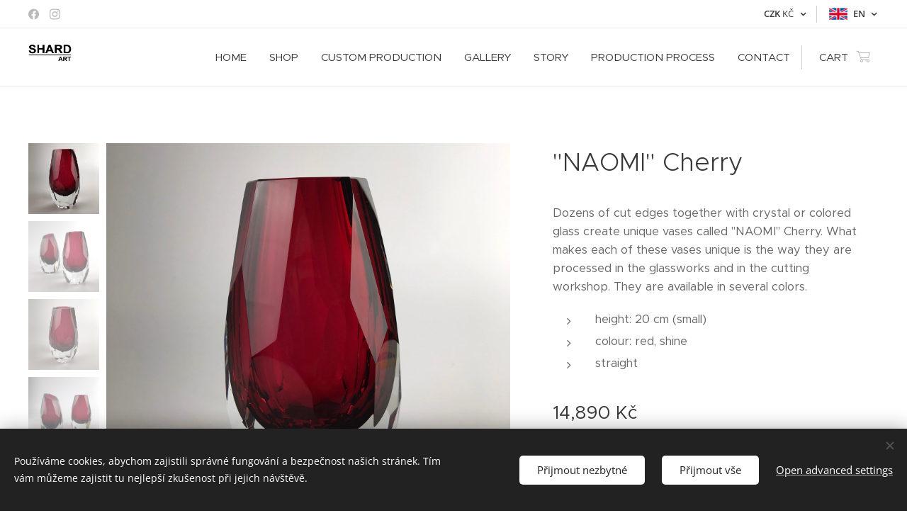

--- FILE ---
content_type: text/html; charset=UTF-8
request_url: https://www.shard-art.com/p/naomi-cherry-s3/
body_size: 25759
content:
<!DOCTYPE html>
<html class="no-js" prefix="og: https://ogp.me/ns#" lang="en">
<head><link rel="preconnect" href="https://duyn491kcolsw.cloudfront.net" crossorigin><link rel="preconnect" href="https://fonts.gstatic.com" crossorigin><meta charset="utf-8"><link rel="shortcut icon" href="https://92a893e260.clvaw-cdnwnd.com/a824b3485ef8f73309e91534b278497a/200000371-175da175db/Web.ico?ph=92a893e260"><link rel="apple-touch-icon" href="https://92a893e260.clvaw-cdnwnd.com/a824b3485ef8f73309e91534b278497a/200000371-175da175db/Web.ico?ph=92a893e260"><link rel="icon" href="https://92a893e260.clvaw-cdnwnd.com/a824b3485ef8f73309e91534b278497a/200000371-175da175db/Web.ico?ph=92a893e260">
    <meta http-equiv="X-UA-Compatible" content="IE=edge">
    <title>NAOMI - CHERRY (S)</title>
    <meta name="viewport" content="width=device-width,initial-scale=1">
    <meta name="msapplication-tap-highlight" content="no">
    
    <link href="https://duyn491kcolsw.cloudfront.net/files/0r/0rk/0rklmm.css?ph=92a893e260" media="print" rel="stylesheet">
    <link href="https://duyn491kcolsw.cloudfront.net/files/2e/2e5/2e5qgh.css?ph=92a893e260" media="screen and (min-width:100000em)" rel="stylesheet" data-type="cq" disabled>
    <link rel="stylesheet" href="https://duyn491kcolsw.cloudfront.net/files/45/45b/45boco.css?ph=92a893e260"><link rel="stylesheet" href="https://duyn491kcolsw.cloudfront.net/files/4e/4er/4ersdq.css?ph=92a893e260" media="screen and (min-width:37.5em)"><link rel="stylesheet" href="https://duyn491kcolsw.cloudfront.net/files/2v/2vp/2vpyx8.css?ph=92a893e260" data-wnd_color_scheme_file=""><link rel="stylesheet" href="https://duyn491kcolsw.cloudfront.net/files/34/34q/34qmjb.css?ph=92a893e260" data-wnd_color_scheme_desktop_file="" media="screen and (min-width:37.5em)" disabled=""><link rel="stylesheet" href="https://duyn491kcolsw.cloudfront.net/files/1j/1jo/1jorv9.css?ph=92a893e260" data-wnd_additive_color_file=""><link rel="stylesheet" href="https://duyn491kcolsw.cloudfront.net/files/09/092/092o1g.css?ph=92a893e260" data-wnd_typography_file=""><link rel="stylesheet" href="https://duyn491kcolsw.cloudfront.net/files/0n/0nj/0njnug.css?ph=92a893e260" data-wnd_typography_desktop_file="" media="screen and (min-width:37.5em)" disabled=""><script>(()=>{let e=!1;const t=()=>{if(!e&&window.innerWidth>=600){for(let e=0,t=document.querySelectorAll('head > link[href*="css"][media="screen and (min-width:37.5em)"]');e<t.length;e++)t[e].removeAttribute("disabled");e=!0}};t(),window.addEventListener("resize",t),"container"in document.documentElement.style||fetch(document.querySelector('head > link[data-type="cq"]').getAttribute("href")).then((e=>{e.text().then((e=>{const t=document.createElement("style");document.head.appendChild(t),t.appendChild(document.createTextNode(e)),import("https://duyn491kcolsw.cloudfront.net/client/js.polyfill/container-query-polyfill.modern.js").then((()=>{let e=setInterval((function(){document.body&&(document.body.classList.add("cq-polyfill-loaded"),clearInterval(e))}),100)}))}))}))})()</script>
<link rel="preload stylesheet" href="https://duyn491kcolsw.cloudfront.net/files/2m/2m8/2m8msc.css?ph=92a893e260" as="style"><meta name="description" content="Dozens of cut edges together with crystal or colored glass create unique vases called NAOMI – CHERRY."><meta name="keywords" content="design vase, glass vase, design, cut vase, cut vases"><meta name="generator" content="Webnode 2"><meta name="apple-mobile-web-app-capable" content="no"><meta name="apple-mobile-web-app-status-bar-style" content="black"><meta name="format-detection" content="telephone=no">

<meta property="og:url" content="https://shard-art.com/p/naomi-cherry-s3/"><meta property="og:title" content="NAOMI - CHERRY (S)"><meta property="og:type" content="article"><meta property="og:description" content="Dozens of cut edges together with crystal or colored glass create unique vases called NAOMI – CHERRY."><meta property="og:site_name" content="shard-art"><meta property="og:image" content="https://92a893e260.clvaw-cdnwnd.com/a824b3485ef8f73309e91534b278497a/200000560-4acce4accf/700/25bedbc3-d58b-4b67-9ac2-28bf4008f148%20%28kopie%29.jpg?ph=92a893e260"><meta name="robots" content="index,follow"><link rel="canonical" href="https://www.shard-art.com/p/naomi-cherry-s3/"><script>window.checkAndChangeSvgColor=function(c){try{var a=document.getElementById(c);if(a){c=[["border","borderColor"],["outline","outlineColor"],["color","color"]];for(var h,b,d,f=[],e=0,m=c.length;e<m;e++)if(h=window.getComputedStyle(a)[c[e][1]].replace(/\s/g,"").match(/^rgb[a]?\(([0-9]{1,3}),([0-9]{1,3}),([0-9]{1,3})/i)){b="";for(var g=1;3>=g;g++)b+=("0"+parseInt(h[g],10).toString(16)).slice(-2);"0"===b.charAt(0)&&(d=parseInt(b.substr(0,2),16),d=Math.max(16,d),b=d.toString(16)+b.slice(-4));f.push(c[e][0]+"="+b)}if(f.length){var k=a.getAttribute("data-src"),l=k+(0>k.indexOf("?")?"?":"&")+f.join("&");a.src!=l&&(a.src=l,a.outerHTML=a.outerHTML)}}}catch(n){}};</script><script src="https://www.googletagmanager.com/gtag/js?id=G-HKD0GC1YXC" async></script><script>
						window.dataLayer = window.dataLayer || [];
						function gtag(){
						
						dataLayer.push(arguments);}
						gtag('js', new Date());
						</script><script>gtag('consent', 'default', {'ad_storage': 'denied', 'analytics_storage': 'denied', 'ad_user_data': 'denied', 'ad_personalization': 'denied' });</script><script>gtag('config', 'G-HKD0GC1YXC');</script><script>window.gtmDataLayer = window.gtmDataLayer || [];</script><script>
			function gtm(){
				if(arguments[0] === 'event'){
					arguments[2]['developer_id.dOWIwNz'] = true;
					
				}
				gtmDataLayer.push(arguments);
			}</script><script>gtm(
			'consent',
			'default',
			{
				'ad_storage': 'denied',
				'analytics_storage': 'denied',
				'ad_user_data': 'denied',
				'ad_personalization': 'denied',
				'functionality_storage': 'denied',
				'personalization_storage': 'denied',
				'security_storage': 'denied'
			}
		);</script><script>gtm('set', 'developer_id.dOWIwNz', true);</script><script>
			<!-- Google Tag Manager -->
			(function(w,d,s,l,i){
				w[l]=w[l]||[];
				w[l].push({'gtm.start': new Date().getTime(),event:'gtm.js'});
				var f=d.getElementsByTagName(s)[0],j=d.createElement(s),dl=l!='dataLayer'?'&l='+l:'';
				j.async=true;
				j.src='https://www.googletagmanager.com/gtm.js?id='+i+dl;
				f.parentNode.insertBefore(j,f);
			})(window,document,'script','gtmDataLayer','GTM-KPSZZT5L');
			<!-- End Google Tag Manager --></script></head>
<body class="l wt-product ac-n l-default l-d-none b-btn-sq b-btn-s-l b-btn-dso b-btn-bw-1 img-d-n img-t-u img-h-n line-solid b-e-ds lbox-l    hb-on  wnd-fe wnd-multilang wnd-multicurrency wnd-eshop"><!-- Google Tag Manager (noscript) -->
			<noscript>
				<iframe
					src="https://www.googletagmanager.com/ns.html?id=GTM-KPSZZT5L"
					height="0"
					width="0"
					style="display:none;visibility:hidden"
				>
				</iframe>
			</noscript>
			<!-- End Google Tag Manager (noscript) --><noscript>
				<iframe
				 src="https://www.googletagmanager.com/ns.html?id=GTM-542MMSL"
				 height="0"
				 width="0"
				 style="display:none;visibility:hidden"
				 >
				 </iframe>
			</noscript>

<div class="wnd-page l-page cs-gray ac-none t-t-fs-m t-t-fw-m t-t-sp-n t-t-d-n t-s-fs-m t-s-fw-m t-s-sp-n t-s-d-n t-p-fs-m t-p-fw-m t-p-sp-n t-h-fs-m t-h-fw-m t-h-sp-n t-bq-fs-m t-bq-fw-m t-bq-sp-n t-bq-d-l t-btn-fw-l t-nav-fw-l t-pd-fw-l t-nav-tt-u">
    <div class="l-w t cf t-25">
        <div class="l-bg cf">
            <div class="s-bg-l">
                
                
            </div>
        </div>
        <header class="l-h cf">
            <div class="sw cf">
	<div class="sw-c cf"><section class="s s-hb cf sc-w   wnd-w-wide wnd-hbc-on wnd-hbl-on wnd-hbs-on">
	<div class="s-w cf">
		<div class="s-o cf">
			<div class="s-bg cf">
                <div class="s-bg-l">
                    
                    
                </div>
			</div>
			<div class="s-c">
                <div class="s-hb-c cf">
                    <div class="hb-si">
                        <div class="si">
    <div class="si-c"><a href="https://www.facebook.com/Shardart_-110751384973759" target="_blank" rel="noreferrer" title="Facebook"><svg xmlns="https://www.w3.org/2000/svg" viewBox="0 0 24 24" height="18px" width="18px"><path d="M24 12.073c0-6.627-5.373-12-12-12s-12 5.373-12 12c0 5.99 4.388 10.954 10.125 11.854v-8.385H7.078v-3.47h3.047V9.43c0-3.007 1.792-4.669 4.533-4.669 1.312 0 2.686.235 2.686.235v2.953H15.83c-1.491 0-1.956.925-1.956 1.874v2.25h3.328l-.532 3.47h-2.796v8.385C19.612 23.027 24 18.062 24 12.073z" fill="#bebebe"></path></svg></a><a href="https://www.instagram.com/shardart_/" target="_blank" rel="noreferrer" title="Instagram"><svg viewBox="0 0 24 24" xmlns="https://www.w3.org/2000/svg" height="18px" width="18px"><path d="M12 0C8.74 0 8.333.015 7.053.072 5.775.132 4.905.333 4.14.63c-.789.306-1.459.717-2.126 1.384S.935 3.35.63 4.14C.333 4.905.131 5.775.072 7.053.012 8.333 0 8.74 0 12s.015 3.667.072 4.947c.06 1.277.261 2.148.558 2.913a5.885 5.885 0 001.384 2.126A5.868 5.868 0 004.14 23.37c.766.296 1.636.499 2.913.558C8.333 23.988 8.74 24 12 24s3.667-.015 4.947-.072c1.277-.06 2.148-.262 2.913-.558a5.898 5.898 0 002.126-1.384 5.86 5.86 0 001.384-2.126c.296-.765.499-1.636.558-2.913.06-1.28.072-1.687.072-4.947s-.015-3.667-.072-4.947c-.06-1.277-.262-2.149-.558-2.913a5.89 5.89 0 00-1.384-2.126A5.847 5.847 0 0019.86.63c-.765-.297-1.636-.499-2.913-.558C15.667.012 15.26 0 12 0zm0 2.16c3.203 0 3.585.016 4.85.071 1.17.055 1.805.249 2.227.415.562.217.96.477 1.382.896.419.42.679.819.896 1.381.164.422.36 1.057.413 2.227.057 1.266.07 1.646.07 4.85s-.015 3.585-.074 4.85c-.061 1.17-.256 1.805-.421 2.227a3.81 3.81 0 01-.899 1.382 3.744 3.744 0 01-1.38.896c-.42.164-1.065.36-2.235.413-1.274.057-1.649.07-4.859.07-3.211 0-3.586-.015-4.859-.074-1.171-.061-1.816-.256-2.236-.421a3.716 3.716 0 01-1.379-.899 3.644 3.644 0 01-.9-1.38c-.165-.42-.359-1.065-.42-2.235-.045-1.26-.061-1.649-.061-4.844 0-3.196.016-3.586.061-4.861.061-1.17.255-1.814.42-2.234.21-.57.479-.96.9-1.381.419-.419.81-.689 1.379-.898.42-.166 1.051-.361 2.221-.421 1.275-.045 1.65-.06 4.859-.06l.045.03zm0 3.678a6.162 6.162 0 100 12.324 6.162 6.162 0 100-12.324zM12 16c-2.21 0-4-1.79-4-4s1.79-4 4-4 4 1.79 4 4-1.79 4-4 4zm7.846-10.405a1.441 1.441 0 01-2.88 0 1.44 1.44 0 012.88 0z" fill="#bebebe"></path></svg></a></div>
</div>
                    </div>
                    <div class="hb-ci">
                        
                    </div>
                    <div class="hb-ccy">
                        <div class="hbc">
    <div class="hbc-c">
        <span class="hbc-a">
            <span class="hbc-a-t">
                <span class="ccy-CZK"><strong>CZK</strong> Kč</span>
            </span>
        </span>
        <div class="hbc-i ccy-items">
            <ul class="hbc-i-l">
                <li selected>
                    <span class="ccy-CZK"><strong>CZK</strong> Kč</span>
                </li><li>
                    <a href="/p/naomi-cherry-s3/?currency=EUR"><span class="ccy-EUR"><strong>EUR</strong> €</span></a>
                </li>
            </ul>
        </div>
    </div>
</div>
                    </div>
                    <div class="hb-lang">
                        <div class="hbl">
    <div class="hbl-c">
        <span class="hbl-a">
            <span class="hbl-a-t">
                <span class="lang-en">en</span>
            </span>
        </span>
        <div class="hbl-i lang-items">
            <ul class="hbl-i-l">
                <li>
                    <a href="/home/"><span class="lang-cs">cs</span></a>
                </li><li selected>
                    <span class="lang-en">en</span>
                </li><li>
                    <a href="/it/"><span class="lang-it">it</span></a>
                </li>
            </ul>
        </div>
    </div>
</div>
                    </div>
                </div>
			</div>
		</div>
	</div>
</section><section data-space="true" class="s s-hn s-hn-default wnd-mt-classic wnd-na-c logo-classic sc-w   wnd-w-wide wnd-nh-m hm-hidden wnd-nav-border wnd-nav-sticky menu-default-underline">
	<div class="s-w">
		<div class="s-o">

			<div class="s-bg">
                <div class="s-bg-l">
                    
                    
                </div>
			</div>

			<div class="h-w h-f wnd-fixed">

				<div class="n-l">
					<div class="s-c menu-nav">
						<div class="logo-block">
							<div class="b b-l logo logo-default logo-nb open-sans logo-40 wnd-iar-2-1 b-ls-s" id="wnd_LogoBlock_685286554" data-wnd_mvc_type="wnd.fe.LogoBlock">
	<div class="b-l-c logo-content">
		<a class="b-l-link logo-link" href="/en/">

			<div class="b-l-image logo-image">
				<div class="b-l-image-w logo-image-cell">
                    <picture><source type="image/webp" srcset="https://92a893e260.clvaw-cdnwnd.com/a824b3485ef8f73309e91534b278497a/200000001-72f5b72f5c/450/ShardArt%20logo%20Black%20-%20transparent%20bckgrnd.webp?ph=92a893e260 450w, https://92a893e260.clvaw-cdnwnd.com/a824b3485ef8f73309e91534b278497a/200000001-72f5b72f5c/700/ShardArt%20logo%20Black%20-%20transparent%20bckgrnd.webp?ph=92a893e260 696w, https://92a893e260.clvaw-cdnwnd.com/a824b3485ef8f73309e91534b278497a/200000001-72f5b72f5c/ShardArt%20logo%20Black%20-%20transparent%20bckgrnd.webp?ph=92a893e260 696w" sizes="(min-width: 600px) 450px, (min-width: 360px) calc(100vw * 0.8), 100vw" ><img src="https://92a893e260.clvaw-cdnwnd.com/a824b3485ef8f73309e91534b278497a/200000000-2f8aa2f8ab/ShardArt%20logo%20Black%20-%20transparent%20bckgrnd.png?ph=92a893e260" alt="" width="696" height="457" class="wnd-logo-img" ></picture>
				</div>
			</div>

			

			<div class="b-l-br logo-br"></div>

			<div class="b-l-text logo-text-wrapper">
				<div class="b-l-text-w logo-text">
					<span class="b-l-text-c logo-text-cell"></span>
				</div>
			</div>

		</a>
	</div>
</div>
						</div>

						<div id="menu-slider">
							<div id="menu-block">
								<nav id="menu"><div class="menu-font menu-wrapper">
	<a href="#" class="menu-close" rel="nofollow" title="Close Menu"></a>
	<ul role="menubar" aria-label="Menu" class="level-1">
		<li role="none" class="wnd-homepage">
			<a class="menu-item" role="menuitem" href="/en/"><span class="menu-item-text">Home</span></a>
			
		</li><li role="none">
			<a class="menu-item" role="menuitem" href="/en/shop/"><span class="menu-item-text">Shop</span></a>
			
		</li><li role="none">
			<a class="menu-item" role="menuitem" href="/en/custom-production/"><span class="menu-item-text">Custom production</span></a>
			
		</li><li role="none">
			<a class="menu-item" role="menuitem" href="/en/gallery/"><span class="menu-item-text">Gallery</span></a>
			
		</li><li role="none">
			<a class="menu-item" role="menuitem" href="/en/our-story/"><span class="menu-item-text">Story</span></a>
			
		</li><li role="none">
			<a class="menu-item" role="menuitem" href="/en/production-process/"><span class="menu-item-text">Production process</span></a>
			
		</li><li role="none">
			<a class="menu-item" role="menuitem" href="/en/contact/"><span class="menu-item-text">Contact</span></a>
			
		</li>
	</ul>
	<span class="more-text">More</span>
</div></nav>
							</div>
						</div>

						<div class="cart-and-mobile">
							
							<div class="cart cf">
	<div class="cart-content">
		<a href="/en/cart/">
			<div class="cart-content-link">
				<div class="cart-text"><span>Cart</span></div>
				<div class="cart-piece-count" data-count="0" data-wnd_cart_part="count">0</div>
				<div class="cart-piece-text" data-wnd_cart_part="text"></div>
				<div class="cart-price" data-wnd_cart_part="price">0 Kč</div>
			</div>
		</a>
	</div>
</div>

							<div id="menu-mobile">
								<a href="#" id="menu-submit"><span></span>Menu</a>
							</div>
						</div>

					</div>
				</div>

			</div>

		</div>
	</div>
</section></div>
</div>
        </header>
        <main class="l-m cf">
            <div class="sw cf">
	<div class="sw-c cf"><section class="s s-hm s-hm-hidden wnd-h-hidden cf sc-w   hn-default"></section><section data-space="true" class="s s-ed cf sc-w   wnd-w-wider wnd-s-normal wnd-h-auto">
	<div class="s-w cf">
		<div class="s-o s-fs cf">
			<div class="s-bg cf">
                <div class="s-bg-l">
                    
                    
                </div>
			</div>
			<div class="s-c s-fs cf">
				<div class="b-e b-e-d b b-s cf wnd-out-of-stock" data-wnd_product_item="200000355" data-wnd_product_data="{&quot;id&quot;:200000355,&quot;name&quot;:&quot;\&quot;NAOMI\&quot; Cherry&quot;,&quot;image&quot;:[&quot;https:\/\/92a893e260.clvaw-cdnwnd.com\/a824b3485ef8f73309e91534b278497a\/200000560-4acce4accf\/450\/25bedbc3-d58b-4b67-9ac2-28bf4008f148%20%28kopie%29.jpg?ph=92a893e260&quot;,&quot;https:\/\/92a893e260.clvaw-cdnwnd.com\/a824b3485ef8f73309e91534b278497a\/200000560-4acce4accf\/25bedbc3-d58b-4b67-9ac2-28bf4008f148%20%28kopie%29.jpg?ph=92a893e260&quot;],&quot;detail_url&quot;:&quot;\/p\/naomi-cherry-s3\/&quot;,&quot;category&quot;:&quot;Produkty\/Produkty_bez white shine\/Produkty_bez white matt\/Produkty_bez small white\/Produkty_bez dark smoke (S)\/Produkty_bez violet set\/Produkty_bez cherry \/\/Produkty_bez honey \/\/Produkty_bez honey&quot;,&quot;list_position&quot;:0,&quot;price&quot;:14890,&quot;comparative_price&quot;:0,&quot;out_of_stock&quot;:true,&quot;availability&quot;:&quot;OUT_OF_STOCK&quot;,&quot;variants&quot;:[],&quot;variants_active&quot;:false}" data-wnd-price-info-template="&lt;span class=&quot;prd-price-info&quot;&gt;&lt;span class=&quot;prd-price-info-c&quot;&gt;{value}&lt;/span&gt;&lt;/span&gt;">
    <form class="cf" action="" method="post" data-wnd_sys_form="add-to-cart">

        <div class="b-e-d-head b-e-d-right">
            <h1 class="b-e-d-title cf"><span class="prd-title">
	<span class="prd-title-c">&quot;NAOMI&quot; Cherry</span>
</span></h1>
        </div>

        <div class="b-e-d-ribbons cf">
            <span class="prd-label prd-out-of-stock">
	<span class="prd-label-c prd-out-of-stock-c">Out of stock</span>
</span>
            <span class="prd-label">
	<span class="prd-label-c"></span>
</span>
        </div>

        <div class="b-e-d-gal b-e-d-left">
            <div class="prd-gal cf" id="wnd_ProductGalleryBlock_837359568" data-slideshow="true">
	<div class="prd-gal-c cf">
		<ul class="prd-gal-list cf">
			<li class="prd-gal-photo wnd-orientation-square">
				<a class="prd-gal-link litebox" data-litebox-group="gallery" data-litebox-text="" href="https://92a893e260.clvaw-cdnwnd.com/a824b3485ef8f73309e91534b278497a/200000560-4acce4accf/25bedbc3-d58b-4b67-9ac2-28bf4008f148%20%28kopie%29.jpg?ph=92a893e260" width="1536" height="1536">
					<div class="prd-gal-img cf">
						<div class="prd-gal-img-pos">
                            <picture><source type="image/webp" srcset="https://92a893e260.clvaw-cdnwnd.com/a824b3485ef8f73309e91534b278497a/200000561-087a0087a1/450/25bedbc3-d58b-4b67-9ac2-28bf4008f148%20%28kopie%29.webp?ph=92a893e260 450w, https://92a893e260.clvaw-cdnwnd.com/a824b3485ef8f73309e91534b278497a/200000561-087a0087a1/700/25bedbc3-d58b-4b67-9ac2-28bf4008f148%20%28kopie%29.webp?ph=92a893e260 700w, https://92a893e260.clvaw-cdnwnd.com/a824b3485ef8f73309e91534b278497a/200000561-087a0087a1/25bedbc3-d58b-4b67-9ac2-28bf4008f148%20%28kopie%29.webp?ph=92a893e260 1536w" sizes="(min-width: 768px) 60vw, 100vw" ><img src="https://92a893e260.clvaw-cdnwnd.com/a824b3485ef8f73309e91534b278497a/200000560-4acce4accf/25bedbc3-d58b-4b67-9ac2-28bf4008f148%20%28kopie%29.jpg?ph=92a893e260" alt="" width="1536" height="1536" loading="lazy" ></picture>
						</div>
					</div>
					<div class="prd-gal-title cf"><span></span></div>
				</a>
			</li><li class="prd-gal-photo wnd-orientation-square">
				<a class="prd-gal-link litebox" data-litebox-group="gallery" data-litebox-text="" href="https://92a893e260.clvaw-cdnwnd.com/a824b3485ef8f73309e91534b278497a/200000562-b608ab608b/1c42b14b-1695-4ae1-9e55-27bf2aef112a%20%28kopie%29-2.JPG?ph=92a893e260" width="1920" height="1920">
					<div class="prd-gal-img cf">
						<div class="prd-gal-img-pos">
                            <picture><source type="image/webp" srcset="https://92a893e260.clvaw-cdnwnd.com/a824b3485ef8f73309e91534b278497a/200000563-dc2b9dc2ba/450/1c42b14b-1695-4ae1-9e55-27bf2aef112a%20%28kopie%29-2.webp?ph=92a893e260 450w, https://92a893e260.clvaw-cdnwnd.com/a824b3485ef8f73309e91534b278497a/200000563-dc2b9dc2ba/700/1c42b14b-1695-4ae1-9e55-27bf2aef112a%20%28kopie%29-2.webp?ph=92a893e260 700w, https://92a893e260.clvaw-cdnwnd.com/a824b3485ef8f73309e91534b278497a/200000563-dc2b9dc2ba/1c42b14b-1695-4ae1-9e55-27bf2aef112a%20%28kopie%29-2.webp?ph=92a893e260 1920w" sizes="(min-width: 768px) 60vw, 100vw" ><img src="https://92a893e260.clvaw-cdnwnd.com/a824b3485ef8f73309e91534b278497a/200000562-b608ab608b/1c42b14b-1695-4ae1-9e55-27bf2aef112a%20%28kopie%29-2.JPG?ph=92a893e260" alt="" width="1920" height="1920" loading="lazy" ></picture>
						</div>
					</div>
					<div class="prd-gal-title cf"><span></span></div>
				</a>
			</li><li class="prd-gal-photo wnd-orientation-square">
				<a class="prd-gal-link litebox" data-litebox-group="gallery" data-litebox-text="" href="https://92a893e260.clvaw-cdnwnd.com/a824b3485ef8f73309e91534b278497a/200000568-2e2982e299/57320cab-786c-4d93-9703-866f6b6f65e5%20%28kopie%29.jpg?ph=92a893e260" width="1536" height="1536">
					<div class="prd-gal-img cf">
						<div class="prd-gal-img-pos">
                            <picture><source type="image/webp" srcset="https://92a893e260.clvaw-cdnwnd.com/a824b3485ef8f73309e91534b278497a/200000569-d5a3cd5a3d/450/57320cab-786c-4d93-9703-866f6b6f65e5%20%28kopie%29.webp?ph=92a893e260 450w, https://92a893e260.clvaw-cdnwnd.com/a824b3485ef8f73309e91534b278497a/200000569-d5a3cd5a3d/700/57320cab-786c-4d93-9703-866f6b6f65e5%20%28kopie%29.webp?ph=92a893e260 700w, https://92a893e260.clvaw-cdnwnd.com/a824b3485ef8f73309e91534b278497a/200000569-d5a3cd5a3d/57320cab-786c-4d93-9703-866f6b6f65e5%20%28kopie%29.webp?ph=92a893e260 1536w" sizes="(min-width: 768px) 60vw, 100vw" ><img src="https://92a893e260.clvaw-cdnwnd.com/a824b3485ef8f73309e91534b278497a/200000568-2e2982e299/57320cab-786c-4d93-9703-866f6b6f65e5%20%28kopie%29.jpg?ph=92a893e260" alt="" width="1536" height="1536" loading="lazy" ></picture>
						</div>
					</div>
					<div class="prd-gal-title cf"><span></span></div>
				</a>
			</li><li class="prd-gal-photo wnd-orientation-square">
				<a class="prd-gal-link litebox" data-litebox-group="gallery" data-litebox-text="" href="https://92a893e260.clvaw-cdnwnd.com/a824b3485ef8f73309e91534b278497a/200000564-2f7932f795/3fc579f6-3e10-4519-b2f6-a7518301abef%20%28kopie%29-1.JPG?ph=92a893e260" width="1920" height="1920">
					<div class="prd-gal-img cf">
						<div class="prd-gal-img-pos">
                            <picture><source type="image/webp" srcset="https://92a893e260.clvaw-cdnwnd.com/a824b3485ef8f73309e91534b278497a/200000565-5b2f65b2f7/450/3fc579f6-3e10-4519-b2f6-a7518301abef%20%28kopie%29-3.webp?ph=92a893e260 450w, https://92a893e260.clvaw-cdnwnd.com/a824b3485ef8f73309e91534b278497a/200000565-5b2f65b2f7/700/3fc579f6-3e10-4519-b2f6-a7518301abef%20%28kopie%29-3.webp?ph=92a893e260 700w, https://92a893e260.clvaw-cdnwnd.com/a824b3485ef8f73309e91534b278497a/200000565-5b2f65b2f7/3fc579f6-3e10-4519-b2f6-a7518301abef%20%28kopie%29-3.webp?ph=92a893e260 1920w" sizes="(min-width: 768px) 60vw, 100vw" ><img src="https://92a893e260.clvaw-cdnwnd.com/a824b3485ef8f73309e91534b278497a/200000564-2f7932f795/3fc579f6-3e10-4519-b2f6-a7518301abef%20%28kopie%29-1.JPG?ph=92a893e260" alt="" width="1920" height="1920" loading="lazy" ></picture>
						</div>
					</div>
					<div class="prd-gal-title cf"><span></span></div>
				</a>
			</li><li class="prd-gal-photo wnd-orientation-square">
				<a class="prd-gal-link litebox" data-litebox-group="gallery" data-litebox-text="" href="https://92a893e260.clvaw-cdnwnd.com/a824b3485ef8f73309e91534b278497a/200000566-7cfc97cfca/2a529d0e-ffb7-4b3b-8f77-ddf3222c5441-8.JPG?ph=92a893e260" width="1920" height="1920">
					<div class="prd-gal-img cf">
						<div class="prd-gal-img-pos">
                            <picture><source type="image/webp" srcset="https://92a893e260.clvaw-cdnwnd.com/a824b3485ef8f73309e91534b278497a/200000567-e6134e6135/450/2a529d0e-ffb7-4b3b-8f77-ddf3222c5441-2.webp?ph=92a893e260 450w, https://92a893e260.clvaw-cdnwnd.com/a824b3485ef8f73309e91534b278497a/200000567-e6134e6135/700/2a529d0e-ffb7-4b3b-8f77-ddf3222c5441-2.webp?ph=92a893e260 700w, https://92a893e260.clvaw-cdnwnd.com/a824b3485ef8f73309e91534b278497a/200000567-e6134e6135/2a529d0e-ffb7-4b3b-8f77-ddf3222c5441-2.webp?ph=92a893e260 1920w" sizes="(min-width: 768px) 60vw, 100vw" ><img src="https://92a893e260.clvaw-cdnwnd.com/a824b3485ef8f73309e91534b278497a/200000566-7cfc97cfca/2a529d0e-ffb7-4b3b-8f77-ddf3222c5441-8.JPG?ph=92a893e260" alt="" width="1920" height="1920" loading="lazy" ></picture>
						</div>
					</div>
					<div class="prd-gal-title cf"><span></span></div>
				</a>
			</li>
		</ul>
	</div>

	<div class="prd-gal-nav dots cf">
		<div class="prd-gal-nav-arrow-prev prd-gal-nav-arrow">
			<div class="prd-gal-nav-arrow-submit"></div>
		</div>

		<div class="prd-gal-nav-c dots-content cf"></div>

		<div class="prd-gal-nav-arrow-next prd-gal-nav-arrow">
			<div class="prd-gal-nav-arrow-submit"></div>
		</div>
	</div>

	
</div>
        </div>

        <div class="b-e-d-c b-e-d-right">
            <div class="b-text text prd-text">
	<div class="prd-text-c"><p>Dozens of cut edges together with crystal or colored glass create unique vases called "NAOMI" Cherry. What makes each of these vases unique is the way they are processed in the glassworks and in the cutting workshop. They are available in several colors.</p><ul><li>height: 20 cm (small)</li><li>colour: red, shine</li><li>straight</li></ul></div>
</div>
            
            <div class="b-e-d-price cf">
                <span class="prd-price">
	<span class="prd-price-pref-text wnd-product-prefix-text"></span><span class="prd-price-pref"></span><span class="prd-price-c wnd-product-price">14,890</span><span class="prd-price-suf">&nbsp;Kč</span><span class="prd-price-suf-text wnd-product-suffix-text"></span>
</span>
                <span class="prd-price prd-price-com wnd-product-comparative-price-area wnd-empty" style="display:none">
	<span class="prd-price-pref"></span><span class="prd-price-c wnd-product-comparative-price-content">0</span><span class="prd-price-suf">&nbsp;Kč</span>
</span>
            </div>
            <div class="b-e-d-price b-e-d-price-info" data-wnd-identifier="wnd-price-info-container">
                
                
                
                
                
            </div>
            <div class="b-e-d-stock b-e-d-stock-info" data-wnd-identifier="wnd-stock-info-container">
                <span class="prd-stock-info" data-wnd-identifier="wnd-stock-info">
    <span class="wt-bold"></span>
</span>
            </div>

            <div class="b-e-d-submit cf">
                <div class="prd-crt b-btn b-btn-3 b-btn-atc b-btn-i-left b-btn-i-atc wnd-fixed cf">
                    <button class="b-btn-l b-btn-fixed" type="submit" name="send" value="wnd_ProductDetailFormBlock_171140528" disabled data-wnd_add_to_cart_button>
                        <span class="b-btn-t">Add to cart</span>
                        <span class="b-btn-a-l">
							<span class="loader"></span>
						</span>
                        <span class="b-btn-a-a">
							<span class="checked"></span>
							Added to cart
						</span>
                        <span class="b-btn-ofs">Out of stock</span>
                    </button>
                </div>
            </div>
        </div>

        <input type="hidden" name="id" value="200000355">

    </form>
<script>gtag('event', 'view_item', {"items":{"id":200000355,"name":"\"NAOMI\" Cherry","category":"Produkty\/Produkty_bez white shine\/Produkty_bez white matt\/Produkty_bez small white\/Produkty_bez dark smoke (S)\/Produkty_bez violet set\/Produkty_bez cherry \/\/Produkty_bez honey \/\/Produkty_bez honey","list_position":0,"price":"14890.0000"},"send_to":"G-HKD0GC1YXC"});</script>
<script>gtm('event', 'view_item', {"items":{"id":200000355,"name":"\"NAOMI\" Cherry","category":"Produkty\/Produkty_bez white shine\/Produkty_bez white matt\/Produkty_bez small white\/Produkty_bez dark smoke (S)\/Produkty_bez violet set\/Produkty_bez cherry \/\/Produkty_bez honey \/\/Produkty_bez honey","list_position":0,"price":"14890.0000"},"send_to":"GTM-KPSZZT5L"});</script></div>
				<div class="ez cf wnd-no-cols">
	<div class="ez-c"><div class="b b-s b-hr-line line-auto">
    <hr class="line-style line-color">
</div><div class="b b-text cf">
	<div class="b-c b-text-c b-s b-s-t60 b-s-b60 b-cs cf"><h2 class="wnd-align-center"><strong><font class="wsw-04">YOU MAY ALSO LIKE</font></strong></h2></div>
</div><div class="b-e b-e-g b-e-sqr show-f b b-s grid-4" id="wnd_ProductsZone_611277499" data-wnd_mvc_type="wnd.pc.ProductsZone">
	<div class="b-e-c">

		<div class="b-e-f wnd-filter-container">
			<div class="b-e-f-c">
				<h3 class="b-e-f-title">Categories</h3>
				<ul class="ef-level-1   ">
					<li class="b-e-f-i">
						<a href="/p/naomi-cherry-s3/" rel="nofollow" class="wnd-link selected">All products</a>
						
					</li><li class="b-e-f-i">
						<a href="/p/naomi-cherry-s3/?collection=produkty1" rel="nofollow" class="wnd-link ">Produkty</a>
						
					</li><li class="b-e-f-i">
						<a href="/p/naomi-cherry-s3/?collection=en-produkty-bez-aqua" rel="nofollow" class="wnd-link ">Produkty_bez aqua</a>
						
					</li><li class="b-e-f-i">
						<a href="/p/naomi-cherry-s3/?collection=en-produkty-bez-baby-blue" rel="nofollow" class="wnd-link ">Produkty_bez baby blue</a>
						
					</li><li class="b-e-f-i">
						<a href="/p/naomi-cherry-s3/?collection=en-produkty-bez-white-shine" rel="nofollow" class="wnd-link ">Produkty_bez white shine</a>
						
					</li><li class="b-e-f-i">
						<a href="/p/naomi-cherry-s3/?collection=en-produkty-bez-blue-matt" rel="nofollow" class="wnd-link ">Produkty_bez blue matt</a>
						
					</li><li class="b-e-f-i">
						<a href="/p/naomi-cherry-s3/?collection=en-produkty-bez-white-matt" rel="nofollow" class="wnd-link ">Produkty_bez white matt</a>
						
					</li><li class="b-e-f-i">
						<a href="/p/naomi-cherry-s3/?collection=en-produkty-bez-small-blue" rel="nofollow" class="wnd-link ">Produkty_bez small blue</a>
						
					</li><li class="b-e-f-i">
						<a href="/p/naomi-cherry-s3/?collection=en-produkty-bez-small-white" rel="nofollow" class="wnd-link ">Produkty_bez small white</a>
						
					</li><li class="b-e-f-i">
						<a href="/p/naomi-cherry-s3/?collection=en-produkty-bez-dark-smoke-m" rel="nofollow" class="wnd-link ">Produkty_bez dark smoke (M)</a>
						
					</li><li class="b-e-f-i">
						<a href="/p/naomi-cherry-s3/?collection=en-produkty-bez-dark-smoke-s" rel="nofollow" class="wnd-link ">Produkty_bez dark smoke (S)</a>
						
					</li><li class="b-e-f-i">
						<a href="/p/naomi-cherry-s3/?collection=en-produkty-bez-violet-set" rel="nofollow" class="wnd-link ">Produkty_bez violet set</a>
						
					</li><li class="b-e-f-i">
						<a href="/p/naomi-cherry-s3/?collection=en-produkty-bez-cherry" rel="nofollow" class="wnd-link ">Produkty_bez cherry /</a>
						
					</li><li class="b-e-f-i">
						<a href="/p/naomi-cherry-s3/?collection=en-produkty-bez-honey" rel="nofollow" class="wnd-link ">Produkty_bez honey /</a>
						
					</li><li class="b-e-f-i">
						<a href="/p/naomi-cherry-s3/?collection=en-produkty-bez-honey1" rel="nofollow" class="wnd-link ">Produkty_bez honey</a>
						
					</li><li class="b-e-f-i">
						<a href="/p/naomi-cherry-s3/?collection=en-produkty-bez-sky" rel="nofollow" class="wnd-link ">Produkty_bez sky</a>
						
					</li><li class="b-e-f-i">
						<a href="/p/naomi-cherry-s3/?collection=en-produkty-bez-ocean" rel="nofollow" class="wnd-link ">Produkty_bez ocean</a>
						
					</li><li class="b-e-f-i">
						<a href="/p/naomi-cherry-s3/?collection=en-produkty-bez-coffee" rel="nofollow" class="wnd-link ">Produkty_bez coffee</a>
						
					</li>
				</ul>
				<div class="b-e-f-select">
					<div class="cf">
						<div class="select">
							<select class="wnd-filter-select"><option value="/p/naomi-cherry-s3/" selected>All products</option><option value="/p/naomi-cherry-s3/?collection=produkty1" >Produkty</option><option value="/p/naomi-cherry-s3/?collection=en-produkty-bez-aqua" >Produkty_bez aqua</option><option value="/p/naomi-cherry-s3/?collection=en-produkty-bez-baby-blue" >Produkty_bez baby blue</option><option value="/p/naomi-cherry-s3/?collection=en-produkty-bez-white-shine" >Produkty_bez white shine</option><option value="/p/naomi-cherry-s3/?collection=en-produkty-bez-blue-matt" >Produkty_bez blue matt</option><option value="/p/naomi-cherry-s3/?collection=en-produkty-bez-white-matt" >Produkty_bez white matt</option><option value="/p/naomi-cherry-s3/?collection=en-produkty-bez-small-blue" >Produkty_bez small blue</option><option value="/p/naomi-cherry-s3/?collection=en-produkty-bez-small-white" >Produkty_bez small white</option><option value="/p/naomi-cherry-s3/?collection=en-produkty-bez-dark-smoke-m" >Produkty_bez dark smoke (M)</option><option value="/p/naomi-cherry-s3/?collection=en-produkty-bez-dark-smoke-s" >Produkty_bez dark smoke (S)</option><option value="/p/naomi-cherry-s3/?collection=en-produkty-bez-violet-set" >Produkty_bez violet set</option><option value="/p/naomi-cherry-s3/?collection=en-produkty-bez-cherry" >Produkty_bez cherry /</option><option value="/p/naomi-cherry-s3/?collection=en-produkty-bez-honey" >Produkty_bez honey /</option><option value="/p/naomi-cherry-s3/?collection=en-produkty-bez-honey1" >Produkty_bez honey</option><option value="/p/naomi-cherry-s3/?collection=en-produkty-bez-sky" >Produkty_bez sky</option><option value="/p/naomi-cherry-s3/?collection=en-produkty-bez-ocean" >Produkty_bez ocean</option><option value="/p/naomi-cherry-s3/?collection=en-produkty-bez-coffee" >Produkty_bez coffee</option></select>
						</div>
					</div>
				</div>
			</div>
		</div>

		<div class="b-e-w">
			<div class="b-e-w-correct">
				<div class="b-e-box">
					<article class="item wnd-out-of-stock">
						<div class="item-wrapper">
							<a href="/p/naomi-cherry-s1/" data-wnd_product_item_data="{&quot;id&quot;:200000353,&quot;name&quot;:&quot;\&quot;NAOMI\&quot; Cherry&quot;,&quot;image&quot;:[&quot;https:\/\/92a893e260.clvaw-cdnwnd.com\/a824b3485ef8f73309e91534b278497a\/200000558-5f0cf5f0d1\/450\/1d11b709-7a55-4b84-8a2c-ccc3b8b9b09d%20%28kopie%29-1.jpg?ph=92a893e260&quot;,&quot;https:\/\/92a893e260.clvaw-cdnwnd.com\/a824b3485ef8f73309e91534b278497a\/200000558-5f0cf5f0d1\/1d11b709-7a55-4b84-8a2c-ccc3b8b9b09d%20%28kopie%29-1.jpg?ph=92a893e260&quot;],&quot;detail_url&quot;:&quot;\/p\/naomi-cherry-s1\/&quot;,&quot;category&quot;:&quot;Produkty\/Produkty_bez aqua\/Produkty_bez white shine\/Produkty_bez white matt\/Produkty_bez small white\/Produkty_bez dark smoke (S)\/Produkty_bez violet set\/Produkty_bez cherry\/Produkty_bez honey \/\/Produkty_bez honey\/Produkty_bez sky\/Produkty_bez ocean\/Produkty_bez coffee&quot;,&quot;list_position&quot;:0,&quot;price&quot;:&quot;14890.0000&quot;,&quot;dual_currency&quot;:null}">
								<div class="item-media"><div class="b-tb wnd-orientation-square" id="wnd_ThumbnailBlock_4an70qn378a000000000000000">
    <picture><source type="image/webp" srcset="https://92a893e260.clvaw-cdnwnd.com/a824b3485ef8f73309e91534b278497a/200000559-3cd9c3cd9e/450/1d11b709-7a55-4b84-8a2c-ccc3b8b9b09d%20%28kopie%29-4.webp?ph=92a893e260 450w, https://92a893e260.clvaw-cdnwnd.com/a824b3485ef8f73309e91534b278497a/200000559-3cd9c3cd9e/700/1d11b709-7a55-4b84-8a2c-ccc3b8b9b09d%20%28kopie%29-4.webp?ph=92a893e260 700w, https://92a893e260.clvaw-cdnwnd.com/a824b3485ef8f73309e91534b278497a/200000559-3cd9c3cd9e/1d11b709-7a55-4b84-8a2c-ccc3b8b9b09d%20%28kopie%29-4.webp?ph=92a893e260 1536w" sizes="(min-width: 768px) calc(100vw * 0.3), (min-width: 320px) calc(100vw * 0.5), 100vw" ><img src="https://92a893e260.clvaw-cdnwnd.com/a824b3485ef8f73309e91534b278497a/200000558-5f0cf5f0d1/1d11b709-7a55-4b84-8a2c-ccc3b8b9b09d%20%28kopie%29-1.jpg?ph=92a893e260" alt="" width="1536" height="1536" loading="lazy" ></picture>
</div></div>
								<div class="item-head">
									<h2 class="item-title"><span class="prd-title">
	<span class="prd-title-c">&quot;NAOMI&quot; Cherry</span>
</span></h2>
									<div class="item-labels label-small">
										<span class="prd-label prd-out-of-stock">
	<span class="prd-label-c prd-out-of-stock-c">Out of stock</span>
</span>
										<span class="prd-label">
	<span class="prd-label-c"></span>
</span>
									</div>
									<div class="item-price">
										<span class="prd-price">
	<span class="prd-price-pref-text wnd-product-prefix-text"></span><span class="prd-price-pref"></span><span class="prd-price-c wnd-product-price">14,890</span><span class="prd-price-suf">&nbsp;Kč</span><span class="prd-price-suf-text wnd-product-suffix-text"></span>
</span>
										<span class="prd-price prd-price-com wnd-product-comparative-price-area wnd-empty" style="display:none">
	<span class="prd-price-pref"></span><span class="prd-price-c wnd-product-comparative-price-content">0</span><span class="prd-price-suf">&nbsp;Kč</span>
</span>
										
									</div>
								</div>
							</a>
						</div>
					</article><article class="item wnd-out-of-stock">
						<div class="item-wrapper">
							<a href="/p/naomi-honey-s3/" data-wnd_product_item_data="{&quot;id&quot;:200000368,&quot;name&quot;:&quot;\&quot;NAOMI\&quot; Cherry&quot;,&quot;image&quot;:[&quot;https:\/\/92a893e260.clvaw-cdnwnd.com\/a824b3485ef8f73309e91534b278497a\/200000592-1bac91baca\/450\/5f326360-a4a7-4fcd-b216-0ad68837f084.JPG?ph=92a893e260&quot;,&quot;https:\/\/92a893e260.clvaw-cdnwnd.com\/a824b3485ef8f73309e91534b278497a\/200000592-1bac91baca\/5f326360-a4a7-4fcd-b216-0ad68837f084.JPG?ph=92a893e260&quot;],&quot;detail_url&quot;:&quot;\/p\/naomi-honey-s3\/&quot;,&quot;category&quot;:&quot;Produkty\/Produkty_bez baby blue\/Produkty_bez blue matt\/Produkty_bez small blue\/Produkty_bez small white\/Produkty_bez dark smoke (M)\/Produkty_bez cherry \/\/Produkty_bez cherry\/Produkty_bez honey \/&quot;,&quot;list_position&quot;:1,&quot;price&quot;:&quot;14890.0000&quot;,&quot;dual_currency&quot;:null}">
								<div class="item-media"><div class="b-tb wnd-orientation-square" id="wnd_ThumbnailBlock_4dr21gvo7er000000000000000">
    <picture><source type="image/webp" srcset="https://92a893e260.clvaw-cdnwnd.com/a824b3485ef8f73309e91534b278497a/200000593-c087bc087c/450/5f326360-a4a7-4fcd-b216-0ad68837f084.webp?ph=92a893e260 450w, https://92a893e260.clvaw-cdnwnd.com/a824b3485ef8f73309e91534b278497a/200000593-c087bc087c/700/5f326360-a4a7-4fcd-b216-0ad68837f084.webp?ph=92a893e260 700w, https://92a893e260.clvaw-cdnwnd.com/a824b3485ef8f73309e91534b278497a/200000593-c087bc087c/5f326360-a4a7-4fcd-b216-0ad68837f084.webp?ph=92a893e260 1600w" sizes="(min-width: 768px) calc(100vw * 0.3), (min-width: 320px) calc(100vw * 0.5), 100vw" ><img src="https://92a893e260.clvaw-cdnwnd.com/a824b3485ef8f73309e91534b278497a/200000592-1bac91baca/5f326360-a4a7-4fcd-b216-0ad68837f084.JPG?ph=92a893e260" alt="" width="1600" height="1600" loading="lazy" ></picture>
</div></div>
								<div class="item-head">
									<h2 class="item-title"><span class="prd-title">
	<span class="prd-title-c">&quot;NAOMI&quot; Cherry</span>
</span></h2>
									<div class="item-labels label-small">
										<span class="prd-label prd-out-of-stock">
	<span class="prd-label-c prd-out-of-stock-c">Out of stock</span>
</span>
										<span class="prd-label">
	<span class="prd-label-c"></span>
</span>
									</div>
									<div class="item-price">
										<span class="prd-price">
	<span class="prd-price-pref-text wnd-product-prefix-text"></span><span class="prd-price-pref"></span><span class="prd-price-c wnd-product-price">14,890</span><span class="prd-price-suf">&nbsp;Kč</span><span class="prd-price-suf-text wnd-product-suffix-text"></span>
</span>
										<span class="prd-price prd-price-com wnd-product-comparative-price-area wnd-empty" style="display:none">
	<span class="prd-price-pref"></span><span class="prd-price-c wnd-product-comparative-price-content">0</span><span class="prd-price-suf">&nbsp;Kč</span>
</span>
										
									</div>
								</div>
							</a>
						</div>
					</article><article class="item wnd-out-of-stock">
						<div class="item-wrapper">
							<a href="/p/naomi-set-violet-m-s1/" data-wnd_product_item_data="{&quot;id&quot;:200000296,&quot;name&quot;:&quot;NAOMI SET Violet (M+S)&quot;,&quot;image&quot;:[&quot;https:\/\/92a893e260.clvaw-cdnwnd.com\/a824b3485ef8f73309e91534b278497a\/200000457-bf938bf93a\/450\/5up.jpg?ph=92a893e260&quot;,&quot;https:\/\/92a893e260.clvaw-cdnwnd.com\/a824b3485ef8f73309e91534b278497a\/200000457-bf938bf93a\/5up.jpg?ph=92a893e260&quot;],&quot;detail_url&quot;:&quot;\/p\/naomi-set-violet-m-s1\/&quot;,&quot;category&quot;:&quot;Produkty_bez aqua\/Produkty_bez white shine\/Produkty_bez small blue\/Produkty_bez dark smoke (M)\/Produkty_bez dark smoke (S)\/Produkty_bez cherry \/\/Produkty_bez cherry\/Produkty_bez honey \/\/Produkty_bez honey&quot;,&quot;list_position&quot;:2,&quot;price&quot;:&quot;28890.0000&quot;,&quot;dual_currency&quot;:null}">
								<div class="item-media"><div class="b-tb wnd-orientation-square" id="wnd_ThumbnailBlock_7354dlam742000000000000000">
    <picture><source type="image/webp" srcset="https://92a893e260.clvaw-cdnwnd.com/a824b3485ef8f73309e91534b278497a/200000458-5cb565cb57/450/5up.webp?ph=92a893e260 450w, https://92a893e260.clvaw-cdnwnd.com/a824b3485ef8f73309e91534b278497a/200000458-5cb565cb57/700/5up.webp?ph=92a893e260 700w, https://92a893e260.clvaw-cdnwnd.com/a824b3485ef8f73309e91534b278497a/200000458-5cb565cb57/5up.webp?ph=92a893e260 1920w" sizes="(min-width: 768px) calc(100vw * 0.3), (min-width: 320px) calc(100vw * 0.5), 100vw" ><img src="https://92a893e260.clvaw-cdnwnd.com/a824b3485ef8f73309e91534b278497a/200000457-bf938bf93a/5up.jpg?ph=92a893e260" alt="" width="1920" height="1920" loading="lazy" ></picture>
</div></div>
								<div class="item-head">
									<h2 class="item-title"><span class="prd-title">
	<span class="prd-title-c">NAOMI SET Violet (M+S)</span>
</span></h2>
									<div class="item-labels label-small">
										<span class="prd-label prd-out-of-stock">
	<span class="prd-label-c prd-out-of-stock-c">Out of stock</span>
</span>
										<span class="prd-label">
	<span class="prd-label-c"></span>
</span>
									</div>
									<div class="item-price">
										<span class="prd-price">
	<span class="prd-price-pref-text wnd-product-prefix-text"></span><span class="prd-price-pref"></span><span class="prd-price-c wnd-product-price">28,890</span><span class="prd-price-suf">&nbsp;Kč</span><span class="prd-price-suf-text wnd-product-suffix-text"></span>
</span>
										<span class="prd-price prd-price-com wnd-product-comparative-price-area wnd-empty" style="display:none">
	<span class="prd-price-pref"></span><span class="prd-price-c wnd-product-comparative-price-content">0</span><span class="prd-price-suf">&nbsp;Kč</span>
</span>
										
									</div>
								</div>
							</a>
						</div>
					</article>
				</div>

				<div class="loading">
					<div class="loading-loader"></div>
				</div>
			</div>

			

			
		</div>

		<div class="cf"></div>

	</div>
<script>gtag('event', 'view_item_list', {"send_to":"G-HKD0GC1YXC","items":[{"id":200000353,"name":"\"NAOMI\" Cherry","category":"","list_position":0,"price":"14890.0000"},{"id":200000368,"name":"\"NAOMI\" Cherry","category":"","list_position":1,"price":"14890.0000"},{"id":200000296,"name":"NAOMI SET Violet (M+S)","category":"","list_position":2,"price":"28890.0000"}]});</script>
<script>gtm('event', 'view_item_list', {"send_to":"GTM-KPSZZT5L","items":[{"id":200000353,"name":"\"NAOMI\" Cherry","category":"","list_position":0,"price":"14890.0000"},{"id":200000368,"name":"\"NAOMI\" Cherry","category":"","list_position":1,"price":"14890.0000"},{"id":200000296,"name":"NAOMI SET Violet (M+S)","category":"","list_position":2,"price":"28890.0000"}]});</script></div><div class="b b-text cf">
	<div class="b-c b-text-c b-s b-s-t60 b-s-b60 b-cs cf"></div>
</div></div>
</div>
			</div>
		</div>
	</div>
</section></div>
</div>
        </main>
        <footer class="l-f cf">
            <div class="sw cf">
	<div class="sw-c cf"><section data-wn-border-element="s-f-border" class="s s-f s-f-edit sc-w   wnd-w-wider wnd-s-high wnd-h-auto">
	<div class="s-w">
		<div class="s-o">
			<div class="s-bg">
                <div class="s-bg-l">
                    
                    
                </div>
			</div>
			<div class="s-f-ez">
				<div class="s-c s-f-border">
					<div>
						<div class="ez cf wnd-no-cols">
	<div class="ez-c"><div class="b b-text cf">
	<div class="b-c b-text-c b-s b-s-t60 b-s-b60 b-cs cf"></div>
</div></div>
</div>
					</div>
				</div>
			</div>
			<div class="s-c s-f-l-w">
				<div class="s-f-l b-s b-s-t0 b-s-b0">
					<div class="s-f-l-c s-f-l-c-first">
						<div class="s-f-sf">
                            <span class="sf b">
<span class="sf-content sf-c link"></span>
</span>
                            <span class="sf-cbr link">
    <a href="#" rel="nofollow">Cookies</a>
</span>
                            
                            
                            
						</div>
					</div>
					<div class="s-f-l-c s-f-l-c-last">
						<div class="s-f-lang lang-select cf">
	<div class="s-f-lang-c">
		<span class="s-f-lang-t lang-title"><span class="wt-bold"><span>Languages</span></span></span>
		<div class="s-f-lang-i lang-items">
			<ul class="s-f-lang-list">
				<li class="link">
					<a href="/home/"><span class="lang-cz">Čeština</span></a>
				</li><li class="link">
					<span class="lang-en">English</span>
				</li><li class="link">
					<a href="/it/"><span class="lang-it">Italiano</span></a>
				</li>
			</ul>
		</div>
	</div>
</div>
					</div>
                    <div class="s-f-l-c s-f-l-c-currency">
                        <div class="s-f-ccy ccy-select cf">
	<div class="s-f-ccy-c">
		<span class="s-f-ccy-t ccy-title"><span class="wt-bold"><span>Currency</span></span></span>
		<div class="s-f-ccy-i ccy-items">
			<ul class="s-f-ccy-list">
				<li class="link">
					<span class="ccy-CZK">CZK Kč</span>
				</li><li class="link">
					<a href="/p/naomi-cherry-s3/?currency=EUR"><span class="ccy-EUR">EUR €</span></a>
				</li>
			</ul>
		</div>
	</div>
</div>
                    </div>
				</div>
			</div>
		</div>
	</div>
	<div class="s-f-bg-stripe"></div>
</section></div>
</div>
        </footer>
    </div>
    
</div>
<section class="cb cb-dark" id="cookiebar" style="display:none;" id="cookiebar" style="display:none;">
	<div class="cb-bar cb-scrollable">
		<div class="cb-bar-c">
			<div class="cb-bar-text">Používáme cookies, abychom zajistili správné fungování a bezpečnost našich stránek. Tím vám můžeme zajistit tu nejlepší zkušenost při jejich návštěvě.</div>
			<div class="cb-bar-buttons">
				<button class="cb-button cb-close-basic" data-action="accept-necessary">
					<span class="cb-button-content">Přijmout nezbytné</span>
				</button>
				<button class="cb-button cb-close-basic" data-action="accept-all">
					<span class="cb-button-content">Přijmout vše</span>
				</button>
				<button class="cb-button cb-button-text cb-button-popup">
					<span class="cb-button-content">Open advanced settings</span>
				</button>
			</div>
		</div>
        <div class="cb-close cb-close-basic" data-action="accept-necessary"></div>
	</div>

	<div class="cb-popup cb-light close">
		<div class="cb-popup-c">
			<div class="cb-popup-head">
				<h3 class="cb-popup-title">Advanced settings</h3>
				<p class="cb-popup-text">Zde můžete upravit své preference ohledně cookies. Následující kategorie můžete povolit či zakázat a svůj výběr uložit.</p>
			</div>
			<div class="cb-popup-options cb-scrollable">
				<div class="cb-option">
					<input class="cb-option-input" type="checkbox" id="necessary" name="necessary" readonly="readonly" disabled="disabled" checked="checked">
                    <div class="cb-option-checkbox"></div>
                    <label class="cb-option-label" for="necessary">Essential cookies</label>
					<div class="cb-option-text">Bez nezbytných cookies se neobejde správné a bezpečné fungování našich stránek a registrační proces na nich.</div>
				</div><div class="cb-option">
					<input class="cb-option-input" type="checkbox" id="functional" name="functional">
                    <div class="cb-option-checkbox"></div>
                    <label class="cb-option-label" for="functional">Functional cookies</label>
					<div class="cb-option-text">Funkční cookies ukládají vaše preference a uzpůsobí podle nich naše stránky.</div>
				</div><div class="cb-option">
					<input class="cb-option-input" type="checkbox" id="performance" name="performance">
                    <div class="cb-option-checkbox"></div>
                    <label class="cb-option-label" for="performance">Performance cookies</label>
					<div class="cb-option-text">Výkonnostní cookies monitorují výkon našich stránek.</div>
				</div><div class="cb-option">
					<input class="cb-option-input" type="checkbox" id="marketing" name="marketing">
                    <div class="cb-option-checkbox"></div>
                    <label class="cb-option-label" for="marketing">Marketing / third party cookies</label>
					<div class="cb-option-text">Díky marketingovým cookies můžeme měřit a analyzovat výkon našeho webu.</div>
				</div>
			</div>
			<div class="cb-popup-footer">
				<button class="cb-button cb-save-popup" data-action="advanced-save">
					<span class="cb-button-content">Save</span>
				</button>
			</div>
			<div class="cb-close cb-close-popup" data-action="close"></div>
		</div>
	</div>
</section>

<script src="https://duyn491kcolsw.cloudfront.net/files/3n/3no/3nov38.js?ph=92a893e260" crossorigin="anonymous" type="module"></script><script>document.querySelector(".wnd-fe")&&[...document.querySelectorAll(".c")].forEach((e=>{const t=e.querySelector(".b-text:only-child");t&&""===t.querySelector(".b-text-c").innerText&&e.classList.add("column-empty")}))</script>


<script src="https://duyn491kcolsw.cloudfront.net/client.fe/js.compiled/lang.en.2086.js?ph=92a893e260" crossorigin="anonymous"></script><script src="https://duyn491kcolsw.cloudfront.net/client.fe/js.compiled/compiled.multi.2-2193.js?ph=92a893e260" crossorigin="anonymous"></script><script>var wnd = wnd || {};wnd.$data = {"image_content_items":{"wnd_ThumbnailBlock_1":{"id":"wnd_ThumbnailBlock_1","type":"wnd.pc.ThumbnailBlock"},"wnd_HeaderSection_header_main_737204665":{"id":"wnd_HeaderSection_header_main_737204665","type":"wnd.pc.HeaderSection"},"wnd_ImageBlock_596830267":{"id":"wnd_ImageBlock_596830267","type":"wnd.pc.ImageBlock"},"wnd_Section_eshop_product_detail_773186605":{"id":"wnd_Section_eshop_product_detail_773186605","type":"wnd.pc.Section"},"wnd_ProductGalleryBlock_837359568":{"id":"wnd_ProductGalleryBlock_837359568","type":"wnd.pc.ProductGalleryBlock"},"wnd_ProductPhotoImageBlock_282977910":{"id":"wnd_ProductPhotoImageBlock_282977910","type":"wnd.pc.ProductPhotoImageBlock"},"wnd_ProductPhotoImageBlock_89559444":{"id":"wnd_ProductPhotoImageBlock_89559444","type":"wnd.pc.ProductPhotoImageBlock"},"wnd_ProductPhotoImageBlock_508977929":{"id":"wnd_ProductPhotoImageBlock_508977929","type":"wnd.pc.ProductPhotoImageBlock"},"wnd_ProductPhotoImageBlock_198770954":{"id":"wnd_ProductPhotoImageBlock_198770954","type":"wnd.pc.ProductPhotoImageBlock"},"wnd_ProductPhotoImageBlock_447721655":{"id":"wnd_ProductPhotoImageBlock_447721655","type":"wnd.pc.ProductPhotoImageBlock"},"wnd_ThumbnailBlock_4an70qn378a000000000000000":{"id":"wnd_ThumbnailBlock_4an70qn378a000000000000000","type":"wnd.pc.ThumbnailBlock"},"wnd_ThumbnailBlock_4dr21gvo7er000000000000000":{"id":"wnd_ThumbnailBlock_4dr21gvo7er000000000000000","type":"wnd.pc.ThumbnailBlock"},"wnd_ThumbnailBlock_7354dlam742000000000000000":{"id":"wnd_ThumbnailBlock_7354dlam742000000000000000","type":"wnd.pc.ThumbnailBlock"},"wnd_LogoBlock_685286554":{"id":"wnd_LogoBlock_685286554","type":"wnd.pc.LogoBlock"},"wnd_FooterSection_footer_262366378":{"id":"wnd_FooterSection_footer_262366378","type":"wnd.pc.FooterSection"},"wnd_ProductsZone_611277499":{"id":"wnd_ProductsZone_611277499","type":"wnd.pc.ProductsZone"}},"svg_content_items":{"wnd_ImageBlock_596830267":{"id":"wnd_ImageBlock_596830267","type":"wnd.pc.ImageBlock"},"wnd_LogoBlock_685286554":{"id":"wnd_LogoBlock_685286554","type":"wnd.pc.LogoBlock"}},"content_items":{"wnd_ProductsZone_611277499":{"type":"wnd.pc.ProductsZone","id":"wnd_ProductsZone_611277499","context":"localised","content":["wnd_ProductItem_3bn4hjd8oo7g00000000000000","wnd_ProductItem_3q4l2hqvdqc000000000000000","wnd_ProductItem_4lu1hgs2sj3000000000000000"],"limit":20,"perexLength":100,"showFilter":0,"variant":"default","category":"200000099","categories":[{"identifier":"","text":"All products","level":1,"parent":1},{"id":200000209,"text":"Produkty","identifier":"produkty1","level":1,"parent":1},{"id":200000102,"text":"Produkty_bez aqua","identifier":"en-produkty-bez-aqua","level":1,"parent":1},{"id":200000103,"text":"Produkty_bez baby blue","identifier":"en-produkty-bez-baby-blue","level":1,"parent":1},{"id":200000104,"text":"Produkty_bez white shine","identifier":"en-produkty-bez-white-shine","level":1,"parent":1},{"id":200000105,"text":"Produkty_bez blue matt","identifier":"en-produkty-bez-blue-matt","level":1,"parent":1},{"id":200000106,"text":"Produkty_bez white matt","identifier":"en-produkty-bez-white-matt","level":1,"parent":1},{"id":200000107,"text":"Produkty_bez small blue","identifier":"en-produkty-bez-small-blue","level":1,"parent":1},{"id":200000108,"text":"Produkty_bez small white","identifier":"en-produkty-bez-small-white","level":1,"parent":1},{"id":200000109,"text":"Produkty_bez dark smoke (M)","identifier":"en-produkty-bez-dark-smoke-m","level":1,"parent":1},{"id":200000110,"text":"Produkty_bez dark smoke (S)","identifier":"en-produkty-bez-dark-smoke-s","level":1,"parent":1},{"id":200000111,"text":"Produkty_bez violet set","identifier":"en-produkty-bez-violet-set","level":1,"parent":1},{"id":200000100,"text":"Produkty_bez cherry \/","identifier":"en-produkty-bez-cherry","level":1,"parent":1},{"id":200000114,"text":"Produkty_bez honey \/","identifier":"en-produkty-bez-honey","level":1,"parent":1},{"id":200000115,"text":"Produkty_bez honey","identifier":"en-produkty-bez-honey1","level":1,"parent":1},{"id":200000124,"text":"Produkty_bez sky","identifier":"en-produkty-bez-sky","level":1,"parent":1},{"id":200000125,"text":"Produkty_bez ocean","identifier":"en-produkty-bez-ocean","level":1,"parent":1},{"id":200000128,"text":"Produkty_bez coffee","identifier":"en-produkty-bez-coffee","level":1,"parent":1}],"subcategoryMode":false}},"eshopSettings":{"ESHOP_SETTINGS_DISPLAY_PRICE_WITHOUT_VAT":false,"ESHOP_SETTINGS_DISPLAY_ADDITIONAL_VAT":false,"ESHOP_SETTINGS_DISPLAY_SHIPPING_COST":false},"project_info":{"isMultilanguage":true,"isMulticurrency":true,"eshop_tax_enabled":"0","country_code":"cz","contact_state":null,"eshop_tax_type":"VAT","eshop_discounts":true,"graphQLURL":"https:\/\/shard-art.com\/servers\/graphql\/","iubendaSettings":{"cookieBarCode":"","cookiePolicyCode":"","privacyPolicyCode":"","termsAndConditionsCode":""}}};</script><script>wnd.$system = {"fileSystemType":"aws_s3","localFilesPath":"https:\/\/www.shard-art.com\/_files\/","awsS3FilesPath":"https:\/\/92a893e260.clvaw-cdnwnd.com\/a824b3485ef8f73309e91534b278497a\/","staticFiles":"https:\/\/duyn491kcolsw.cloudfront.net\/files","isCms":false,"staticCDNServers":["https:\/\/duyn491kcolsw.cloudfront.net\/"],"fileUploadAllowExtension":["jpg","jpeg","jfif","png","gif","bmp","ico","svg","webp","tiff","pdf","doc","docx","ppt","pptx","pps","ppsx","odt","xls","xlsx","txt","rtf","mp3","wma","wav","ogg","amr","flac","m4a","3gp","avi","wmv","mov","mpg","mkv","mp4","mpeg","m4v","swf","gpx","stl","csv","xml","txt","dxf","dwg","iges","igs","step","stp"],"maxUserFormFileLimit":4194304,"frontendLanguage":"en","backendLanguage":"cz","frontendLanguageId":"2","page":{"id":50000003,"identifier":"p","template":{"id":200000398,"styles":{"typography":"t-25_new","scheme":"cs-gray","additiveColor":"ac-none","acHeadings":false,"acSubheadings":false,"acIcons":false,"acOthers":false,"acMenu":true,"imageStyle":"img-d-n","imageHover":"img-h-n","imageTitle":"img-t-u","buttonStyle":"b-btn-sq","buttonSize":"b-btn-s-l","buttonDecoration":"b-btn-dso","buttonBorders":"b-btn-bw-1","lineStyle":"line-solid","eshopGridItemStyle":"b-e-ds","formStyle":"light","menuType":"wnd-mt-classic","menuStyle":"menu-default-underline","lightboxStyle":"lbox-l","columnSpaces":"","sectionWidth":"wnd-w-wider","sectionSpace":"wnd-s-normal","layoutType":"l-default","layoutDecoration":"l-d-none","background":{"default":null},"backgroundSettings":{"default":""},"buttonWeight":"t-btn-fw-l","productWeight":"t-pd-fw-l","menuWeight":"t-nav-fw-l","headerType":"editzone","headerBarStyle":"hb-on","searchStyle":"","typoTitleSizes":"t-t-fs-m","typoTitleWeights":"t-t-fw-m","typoTitleSpacings":"t-t-sp-n","typoTitleDecorations":"t-t-d-n","typoHeadingSizes":"t-h-fs-m","typoHeadingWeights":"t-h-fw-m","typoHeadingSpacings":"t-h-sp-n","typoSubtitleSizes":"t-s-fs-m","typoSubtitleWeights":"t-s-fw-m","typoSubtitleSpacings":"t-s-sp-n","typoSubtitleDecorations":"t-s-d-n","typoParagraphSizes":"t-p-fs-m","typoParagraphWeights":"t-p-fw-m","typoParagraphSpacings":"t-p-sp-n","typoBlockquoteSizes":"t-bq-fs-m","typoBlockquoteWeights":"t-bq-fw-m","typoBlockquoteSpacings":"t-bq-sp-n","typoBlockquoteDecorations":"t-bq-d-l","menuTextTransform":"t-nav-tt-u"}},"layout":"product_detail","name":"\u0022NAOMI\u0022 Cherry","html_title":"NAOMI - CHERRY (S)","language":"en","langId":2,"isHomepage":false,"meta_description":"Dozens of cut edges together with crystal or colored glass create unique vases called NAOMI \u2013 CHERRY.","meta_keywords":"design vase, glass vase, design, cut vase, cut vases ","header_code":null,"footer_code":null,"styles":null,"countFormsEntries":[]},"listingsPrefix":"\/l\/","productPrefix":"\/p\/","cartPrefix":"\/en\/cart\/","checkoutPrefix":"\/en\/checkout\/","searchPrefix":"\/en\/search\/","isCheckout":false,"isEshop":true,"hasBlog":false,"isProductDetail":true,"isListingDetail":false,"listing_page":[],"hasEshopAnalytics":true,"gTagId":"G-HKD0GC1YXC","gAdsId":null,"format":{"be":{"DATE_TIME":{"mask":"%d.%m.%Y %H:%M","regexp":"^(((0?[1-9]|[1,2][0-9]|3[0,1])\\.(0?[1-9]|1[0-2])\\.[0-9]{1,4})(( [0-1][0-9]| 2[0-3]):[0-5][0-9])?|(([0-9]{4}(0[1-9]|1[0-2])(0[1-9]|[1,2][0-9]|3[0,1])(0[0-9]|1[0-9]|2[0-3])[0-5][0-9][0-5][0-9])))?$"},"DATE":{"mask":"%d.%m.%Y","regexp":"^((0?[1-9]|[1,2][0-9]|3[0,1])\\.(0?[1-9]|1[0-2])\\.[0-9]{1,4})$"},"CURRENCY":{"mask":{"point":",","thousands":" ","decimals":2,"mask":"%s","zerofill":true,"ignoredZerofill":true}}},"fe":{"DATE_TIME":{"mask":"%d\/%m\/%Y %H:%M","regexp":"^(((0?[1-9]|[1,2][0-9]|3[0,1])\\\/(0?[1-9]|1[0-2])\\\/[0-9]{1,4})(( [0-1][0-9]| 2[0-3]):[0-5][0-9])?|(([0-9]{4}(0[1-9]|1[0-2])(0[1-9]|[1,2][0-9]|3[0,1])(0[0-9]|1[0-9]|2[0-3])[0-5][0-9][0-5][0-9])))?$"},"DATE":{"mask":"%d\/%m\/%Y","regexp":"^((0?[1-9]|[1,2][0-9]|3[0,1])\\\/(0?[1-9]|1[0-2])\\\/[0-9]{1,4})$"},"CURRENCY":{"mask":{"point":".","thousands":",","decimals":2,"mask":"%s","zerofill":true}}}},"e_product":{"id":200002318,"workingId":200000355,"name":"\u0022NAOMI\u0022 Cherry","identifier":"naomi-cherry-s3","meta_description":"Dozens of cut edges together with crystal or colored glass create unique vases called NAOMI \u2013 CHERRY.","meta_keywords":"design vase, glass vase, design, cut vase, cut vases ","html_title":"NAOMI - CHERRY (S)","styles":null,"content_items":{"wnd_PerexBlock_1":{"type":"wnd.pc.PerexBlock","id":"wnd_PerexBlock_1","context":"page","text":"\u003Ch2\u003E\u003Cstrong\u003E\u003Cfont class=\u0022wsw-04\u0022\u003EPOTREBBE PIACERTI ANCHE\u003C\/font\u003E\u003C\/strong\u003E\u003C\/h2\u003E"},"wnd_ThumbnailBlock_1":{"type":"wnd.pc.ThumbnailBlock","id":"wnd_ThumbnailBlock_1","context":"page","style":{"background":{"default":{"default":"wnd-background-image"}},"backgroundSettings":{"default":{"default":{"id":200000560,"src":"200000560-4acce4accf\/25bedbc3-d58b-4b67-9ac2-28bf4008f148 (kopie).jpg","dataType":"filesystem_files","width":1536,"height":1536,"mediaType":"myImages","mime":"","alternatives":{"image\/webp":{"id":"200000561","src":"200000561-087a0087a1\/25bedbc3-d58b-4b67-9ac2-28bf4008f148 (kopie).webp","dataType":"filesystem_files","width":1536,"height":1536,"mime":"image\/webp"}}}}}},"refs":{"filesystem_files":[{"filesystem_files.id":200000560}]}},"wnd_HeaderSection_header_main_737204665":{"type":"wnd.pc.HeaderSection","contentIdentifier":"header_main","id":"wnd_HeaderSection_header_main_737204665","context":"page","content":{"default":[],"editzone":["wnd_EditZone_879744545"],"no_claim":[],"one_claim":["wnd_StyledInlineTextBlock_470741802"],"one_claim_button":["wnd_StyledInlineTextBlock_470741802","wnd_ButtonBlock_977889642"],"one_claim_box":["wnd_StyledInlineTextBlock_470741802"],"one_claim_button_box":["wnd_StyledInlineTextBlock_470741802","wnd_ButtonBlock_977889642"],"button":["wnd_ButtonBlock_977889642"],"button_box":["wnd_ButtonBlock_977889642"],"two_claims":["wnd_StyledInlineTextBlock_470741802","wnd_StyledInlineTextBlock_70485134"],"two_claims_button":["wnd_StyledInlineTextBlock_470741802","wnd_StyledInlineTextBlock_70485134","wnd_ButtonBlock_977889642"],"two_claims_box":["wnd_StyledInlineTextBlock_470741802","wnd_StyledInlineTextBlock_70485134"],"two_claims_button_box":["wnd_StyledInlineTextBlock_470741802","wnd_StyledInlineTextBlock_70485134","wnd_ButtonBlock_977889642"],"three_claims":["wnd_StyledInlineTextBlock_470741802","wnd_StyledInlineTextBlock_70485134","wnd_StyledInlineTextBlock_398968359"],"three_claims_button":["wnd_StyledInlineTextBlock_470741802","wnd_StyledInlineTextBlock_70485134","wnd_StyledInlineTextBlock_398968359","wnd_ButtonBlock_977889642"],"three_claims_box":["wnd_StyledInlineTextBlock_470741802","wnd_StyledInlineTextBlock_70485134","wnd_StyledInlineTextBlock_398968359"],"three_claims_button_box":["wnd_StyledInlineTextBlock_470741802","wnd_StyledInlineTextBlock_70485134","wnd_StyledInlineTextBlock_398968359","wnd_ButtonBlock_977889642"]},"contentMap":{"wnd.pc.EditZone":{"header-content":"wnd_EditZone_879744545"},"wnd.pc.StyledInlineTextBlock":{"big-claim":"wnd_StyledInlineTextBlock_470741802","small-claim":"wnd_StyledInlineTextBlock_70485134","quote-claim":"wnd_StyledInlineTextBlock_398968359"},"wnd.pc.ButtonBlock":{"header-main-button":"wnd_ButtonBlock_977889642"}},"style":{"sectionColor":{"default":"sc-w"},"sectionWidth":{"default":"wnd-w-wide"},"sectionSpace":{"default":"wnd-s-normal"},"sectionHeight":{"default":"wnd-h-70"},"sectionPosition":{"default":"wnd-p-cc"}},"variant":{"default":"default"}},"wnd_EditZone_879744545":{"type":"wnd.pc.EditZone","id":"wnd_EditZone_879744545","context":"page","content":["wnd_ContentZoneColWrapper_567482913"]},"wnd_ContentZoneColWrapper_567482913":{"type":"wnd.pc.ContentZoneColWrapper","id":"wnd_ContentZoneColWrapper_567482913","context":"page","content":["wnd_ContentZoneCol_247187053","wnd_ContentZoneCol_214142685"],"widthPercentage":0.081},"wnd_ContentZoneCol_247187053":{"type":"wnd.pc.ContentZoneCol","id":"wnd_ContentZoneCol_247187053","context":"page","content":["wnd_ImageBlock_596830267"],"style":{"width":48.461}},"wnd_ImageBlock_596830267":{"type":"wnd.pc.ImageBlock","id":"wnd_ImageBlock_596830267","context":"page","variant":"default","description":"","link":"","style":{"paddingBottom":69.11,"margin":{"left":0,"right":0},"float":"","clear":"none","width":50},"shape":"img-s-n","image":{"id":"2z4jf3","dataType":"static_server","style":{"left":0,"top":0,"width":100,"height":100,"position":"absolute"},"ratio":{"horizontal":2,"vertical":2},"size":{"width":900,"height":622},"src":"\/2z\/2z4\/2z4jf3.jpg","mime":"image\/jpeg","alternatives":[]}},"wnd_ContentZoneCol_214142685":{"type":"wnd.pc.ContentZoneCol","id":"wnd_ContentZoneCol_214142685","context":"page","content":["wnd_TextBlock_684802887","wnd_ButtonBlock_504734213"],"style":{"width":51.539}},"wnd_TextBlock_684802887":{"type":"wnd.pc.TextBlock","id":"wnd_TextBlock_684802887","context":"page","code":"\u003Ch1\u003E\u003Cstrong\u003EV\u00fdznamn\u00fd nadpis\u003C\/strong\u003E\u003C\/h1\u003E\n\n\u003Ch3\u003ESem vlo\u017ete v\u00e1\u0161 podnadpis\u003C\/h3\u003E\n\n\u003Cp\u003EV\u00e1\u0161 text za\u010d\u00edn\u00e1 pr\u00e1v\u011b zde. Klikn\u011bte a m\u016f\u017eete za\u010d\u00edt ps\u00e1t.\u0026nbsp;Labore et dolore magnam aliquam quaerat voluptatem ut enim ad minima veniam quis nostrum exercitationem ullam corporis suscipit laboriosam nisi ut aliquid ex ea commodi consequatur quis autem vel eum iure reprehenderit qui in ea.\u003C\/p\u003E\n"},"wnd_ButtonBlock_504734213":{"type":"wnd.pc.ButtonBlock","id":"wnd_ButtonBlock_504734213","context":"page","code":"Kontaktujte n\u00e1s","link":"\/","open_in_new_window":0,"style":{"class":"","cssClasses":{"color":"b-btn-3","align":"wnd-align-left"}}},"wnd_StyledInlineTextBlock_470741802":{"type":"wnd.pc.StyledInlineTextBlock","id":"wnd_StyledInlineTextBlock_470741802","context":"page","code":"\u003Cstrong\u003EV\u00fdznamn\u00fd nadpis\u003C\/strong\u003E","style":{"class":"","cssClasses":{"color":"claim-default claim-nb","fontSize":"","fontFamily":"metropolis","size":"claim-72"}}},"wnd_StyledInlineTextBlock_70485134":{"type":"wnd.pc.StyledInlineTextBlock","id":"wnd_StyledInlineTextBlock_70485134","context":"page","code":"Sem vlo\u017ete podnadpis","style":{"class":"","cssClasses":{"color":"claim-beside claim-nb","fontSize":"","fontFamily":"metropolis","size":"claim-26"}}},"wnd_StyledInlineTextBlock_398968359":{"type":"wnd.pc.StyledInlineTextBlock","id":"wnd_StyledInlineTextBlock_398968359","context":"page","code":"\u003Cem\u003E\u201eZde napi\u0161te slogan\u201c\u003C\/em\u003E","style":{"class":"","cssClasses":{"color":"claim-default claim-nb","fontSize":"","fontFamily":"metropolis","size":"claim-46"}}},"wnd_ButtonBlock_977889642":{"type":"wnd.pc.ButtonBlock","id":"wnd_ButtonBlock_977889642","context":"page","code":"Klikn\u011bte zde","link":"","open_in_new_window":0,"style":{"class":"","cssClasses":{"color":"b-btn-3"}}},"wnd_Section_eshop_product_detail_773186605":{"type":"wnd.pc.Section","contentIdentifier":"eshop_product_detail","id":"wnd_Section_eshop_product_detail_773186605","context":"page","content":{"default":["wnd_EditZone_361563109","wnd_ProductDetailFormBlock_171140528"],"default_box":["wnd_EditZone_361563109","wnd_ProductDetailFormBlock_171140528"]},"contentMap":{"wnd.pc.EditZone":{"master-01":"wnd_EditZone_361563109"},"wnd.pc.ProductDetailFormBlock":{"product-01":"wnd_ProductDetailFormBlock_171140528"}},"style":{"sectionColor":{"default":"sc-w"},"sectionWidth":{"default":"wnd-w-wider"},"sectionSpace":{"default":"wnd-s-normal"},"sectionHeight":{"default":"wnd-h-auto"},"sectionPosition":{"default":"wnd-p-cc"}},"variant":{"default":"default"}},"wnd_ProductDetailFormBlock_171140528":{"type":"wnd.pc.ProductDetailFormBlock","id":"wnd_ProductDetailFormBlock_171140528","context":"page","contentMap":{"wnd.pc.ProductSubmitBlock":{"submit":"wnd_ProductSubmitBlock_260784465"},"wnd.pc.ProductTitleBlock":{"name":"wnd_ProductTitleBlock_66208818"},"wnd.pc.ProductDescriptionBlock":{"description":"wnd_ProductDescriptionBlock_301978450"},"wnd.pc.ProductPriceBlock":{"price":"wnd_ProductPriceBlock_556683805"},"wnd.pc.ProductComparativePriceBlock":{"comparative-price":"wnd_ProductComparativePriceBlock_52334553"},"wnd.pc.ProductRibbonBlock":{"ribbon":"wnd_ProductRibbonBlock_224547732"},"wnd.pc.ProductOutOfStockBlock":{"out-of-stock":"wnd_ProductOutOfStockBlock_54251390"},"wnd.pc.ProductGalleryBlock":{"productgallery":"wnd_ProductGalleryBlock_837359568"},"wnd.pc.ProductVariantsBlock":{"variants":"wnd_ProductVariantsBlock_934188595"}},"action":{"type":"message","message":"","target":""},"email":"","content":{"default":["wnd_ProductSubmitBlock_260784465","wnd_ProductTitleBlock_66208818","wnd_ProductDescriptionBlock_301978450","wnd_ProductPriceBlock_556683805","wnd_ProductComparativePriceBlock_52334553","wnd_ProductRibbonBlock_224547732","wnd_ProductOutOfStockBlock_54251390","wnd_ProductGalleryBlock_837359568","wnd_ProductVariantsBlock_934188595"],"rounded":["wnd_ProductSubmitBlock_260784465","wnd_ProductTitleBlock_66208818","wnd_ProductDescriptionBlock_301978450","wnd_ProductPriceBlock_556683805","wnd_ProductComparativePriceBlock_52334553","wnd_ProductRibbonBlock_224547732","wnd_ProductOutOfStockBlock_54251390","wnd_ProductGalleryBlock_837359568","wnd_ProductVariantsBlock_934188595"],"space":["wnd_ProductSubmitBlock_260784465","wnd_ProductTitleBlock_66208818","wnd_ProductDescriptionBlock_301978450","wnd_ProductPriceBlock_556683805","wnd_ProductComparativePriceBlock_52334553","wnd_ProductRibbonBlock_224547732","wnd_ProductOutOfStockBlock_54251390","wnd_ProductGalleryBlock_837359568","wnd_ProductVariantsBlock_934188595"],"light":["wnd_ProductSubmitBlock_260784465","wnd_ProductTitleBlock_66208818","wnd_ProductDescriptionBlock_301978450","wnd_ProductPriceBlock_556683805","wnd_ProductComparativePriceBlock_52334553","wnd_ProductRibbonBlock_224547732","wnd_ProductOutOfStockBlock_54251390","wnd_ProductGalleryBlock_837359568","wnd_ProductVariantsBlock_934188595"]}},"wnd_ProductSubmitBlock_260784465":{"type":"wnd.pc.ProductSubmitBlock","id":"wnd_ProductSubmitBlock_260784465","context":"page","style":{"class":""},"code":"DO KO\u0160\u00cdKU"},"wnd_ProductTitleBlock_66208818":{"type":"wnd.pc.ProductTitleBlock","id":"wnd_ProductTitleBlock_66208818","context":"page","refDataType":"e_product","refDataKey":"e_product.name"},"wnd_ProductDescriptionBlock_301978450":{"type":"wnd.pc.ProductDescriptionBlock","id":"wnd_ProductDescriptionBlock_301978450","context":"page","refDataType":"e_product","refDataKey":"e_product.description"},"wnd_ProductPriceBlock_556683805":{"type":"wnd.pc.ProductPriceBlock","id":"wnd_ProductPriceBlock_556683805","context":"page","refDataType":"e_product","refDataKey":"e_product.price"},"wnd_ProductComparativePriceBlock_52334553":{"type":"wnd.pc.ProductComparativePriceBlock","id":"wnd_ProductComparativePriceBlock_52334553","context":"page","refDataType":"e_product","refDataKey":"e_product.sale_price"},"wnd_ProductRibbonBlock_224547732":{"type":"wnd.pc.ProductRibbonBlock","id":"wnd_ProductRibbonBlock_224547732","context":"page","refDataType":"e_product","refDataKey":"e_product.ribbon"},"wnd_ProductOutOfStockBlock_54251390":{"type":"wnd.pc.ProductOutOfStockBlock","id":"wnd_ProductOutOfStockBlock_54251390","context":"page","refDataType":"e_product","refDataKey":"e_product.out_of_stock"},"wnd_ProductGalleryBlock_837359568":{"type":"wnd.pc.ProductGalleryBlock","id":"wnd_ProductGalleryBlock_837359568","context":"page","content":["wnd_ProductPhotoImageBlock_282977910","wnd_ProductPhotoImageBlock_89559444","wnd_ProductPhotoImageBlock_508977929","wnd_ProductPhotoImageBlock_198770954","wnd_ProductPhotoImageBlock_447721655"],"variant":"default","limit":20},"wnd_ProductVariantsBlock_934188595":{"type":"wnd.pc.ProductVariantsBlock","id":"wnd_ProductVariantsBlock_934188595","context":"page","content":[]},"wnd_ProductPhotoImageBlock_282977910":{"type":"wnd.pc.ProductPhotoImageBlock","id":"wnd_ProductPhotoImageBlock_282977910","context":"page","description":"","image":{"id":200000560,"src":"200000560-4acce4accf\/25bedbc3-d58b-4b67-9ac2-28bf4008f148 (kopie).jpg","dataType":"filesystem_files","width":1536,"height":1536,"mime":"","alternatives":{"image\/webp":{"id":"200000561","src":"200000561-087a0087a1\/25bedbc3-d58b-4b67-9ac2-28bf4008f148 (kopie).webp","dataType":"filesystem_files","width":1536,"height":1536,"mime":"image\/webp"}}},"refs":{"filesystem_files":[{"filesystem_files.id":200000560}]}},"wnd_ProductPhotoImageBlock_89559444":{"type":"wnd.pc.ProductPhotoImageBlock","id":"wnd_ProductPhotoImageBlock_89559444","context":"page","description":"","image":{"id":200000562,"src":"200000562-b608ab608b\/1c42b14b-1695-4ae1-9e55-27bf2aef112a (kopie)-2.JPG","dataType":"filesystem_files","width":1920,"height":1920,"mime":"","alternatives":{"image\/webp":{"id":"200000563","src":"200000563-dc2b9dc2ba\/1c42b14b-1695-4ae1-9e55-27bf2aef112a (kopie)-2.webp","dataType":"filesystem_files","width":1920,"height":1920,"mime":"image\/webp"}}},"refs":{"filesystem_files":[{"filesystem_files.id":200000562}]}},"wnd_ProductPhotoImageBlock_508977929":{"type":"wnd.pc.ProductPhotoImageBlock","id":"wnd_ProductPhotoImageBlock_508977929","context":"page","description":"","image":{"id":200000568,"src":"200000568-2e2982e299\/57320cab-786c-4d93-9703-866f6b6f65e5 (kopie).jpg","dataType":"filesystem_files","width":1536,"height":1536,"mime":"","alternatives":{"image\/webp":{"id":"200000569","src":"200000569-d5a3cd5a3d\/57320cab-786c-4d93-9703-866f6b6f65e5 (kopie).webp","dataType":"filesystem_files","width":1536,"height":1536,"mime":"image\/webp"}}},"refs":{"filesystem_files":[{"filesystem_files.id":200000568}]}},"wnd_ProductPhotoImageBlock_198770954":{"type":"wnd.pc.ProductPhotoImageBlock","id":"wnd_ProductPhotoImageBlock_198770954","context":"page","description":"","image":{"id":200000564,"src":"200000564-2f7932f795\/3fc579f6-3e10-4519-b2f6-a7518301abef (kopie)-1.JPG","dataType":"filesystem_files","width":1920,"height":1920,"mime":"","alternatives":{"image\/webp":{"id":"200000565","src":"200000565-5b2f65b2f7\/3fc579f6-3e10-4519-b2f6-a7518301abef (kopie)-3.webp","dataType":"filesystem_files","width":1920,"height":1920,"mime":"image\/webp"}}},"refs":{"filesystem_files":[{"filesystem_files.id":200000564}]}},"wnd_ProductPhotoImageBlock_447721655":{"type":"wnd.pc.ProductPhotoImageBlock","id":"wnd_ProductPhotoImageBlock_447721655","context":"page","description":"","image":{"id":200000566,"src":"200000566-7cfc97cfca\/2a529d0e-ffb7-4b3b-8f77-ddf3222c5441-8.JPG","dataType":"filesystem_files","width":1920,"height":1920,"mime":"","alternatives":{"image\/webp":{"id":"200000567","src":"200000567-e6134e6135\/2a529d0e-ffb7-4b3b-8f77-ddf3222c5441-2.webp","dataType":"filesystem_files","width":1920,"height":1920,"mime":"image\/webp"}}},"refs":{"filesystem_files":[{"filesystem_files.id":200000566}]}}},"localised_content_items":{"wnd_SectionWrapper_1_main":{"type":"wnd.pc.SectionWrapper","id":"wnd_SectionWrapper_1_main","context":"localised","content":["wnd_HeaderSection_header_main_737204665","wnd_Section_eshop_product_detail_773186605"]},"wnd_EditZone_361563109":{"type":"wnd.pc.EditZone","id":"wnd_EditZone_361563109","context":"localised","content":["wnd_HrLineBlock_90082","wnd_TextBlock_71916","wnd_ProductsZone_611277499","wnd_TextBlock_803558838"]},"wnd_TextBlock_803558838":{"type":"wnd.pc.TextBlock","id":"wnd_TextBlock_803558838","context":"localised","code":""},"wnd_HrLineBlock_90082":{"id":"wnd_HrLineBlock_90082","context":"localised","type":"wnd.pc.HrLineBlock"},"wnd_TextBlock_71916":{"id":"wnd_TextBlock_71916","context":"localised","code":"\u003Ch2 class=\u0022wnd-align-center\u0022\u003E\u003Cstrong\u003E\u003Cfont class=\u0022wsw-04\u0022\u003EYOU MAY ALSO LIKE\u003C\/font\u003E\u003C\/strong\u003E\u003C\/h2\u003E","type":"wnd.pc.TextBlock"},"wnd_ProductsZone_611277499":{"type":"wnd.pc.ProductsZone","id":"wnd_ProductsZone_611277499","context":"localised","content":[],"limit":20,"perexLength":100,"showFilter":0,"variant":"default","category":"200000099"}}},"listing_item":null,"feReleasedFeatures":{"dualCurrency":false,"HeurekaSatisfactionSurvey":true,"productAvailability":true},"labels":{"dualCurrency.fixedRate":"","invoicesGenerator.W2EshopInvoice.alreadyPayed":"Do not pay! - Already paid","invoicesGenerator.W2EshopInvoice.amount":"Quantity:","invoicesGenerator.W2EshopInvoice.contactInfo":"Contact information:","invoicesGenerator.W2EshopInvoice.couponCode":"Coupon code:","invoicesGenerator.W2EshopInvoice.customer":"Customer:","invoicesGenerator.W2EshopInvoice.dateOfIssue":"Date issued:","invoicesGenerator.W2EshopInvoice.dateOfTaxableSupply":"Date of taxable supply:","invoicesGenerator.W2EshopInvoice.dic":"VAT Reg No:","invoicesGenerator.W2EshopInvoice.discount":"Discount","invoicesGenerator.W2EshopInvoice.dueDate":"Due date:","invoicesGenerator.W2EshopInvoice.email":"Email:","invoicesGenerator.W2EshopInvoice.filenamePrefix":"Invoice-","invoicesGenerator.W2EshopInvoice.fiscalCode":"Fiscal code:","invoicesGenerator.W2EshopInvoice.freeShipping":"Free shipping","invoicesGenerator.W2EshopInvoice.ic":"Company ID:","invoicesGenerator.W2EshopInvoice.invoiceNo":"Invoice number","invoicesGenerator.W2EshopInvoice.invoiceNoTaxed":"Invoice - Tax invoice number","invoicesGenerator.W2EshopInvoice.notVatPayers":"Not VAT registered","invoicesGenerator.W2EshopInvoice.orderNo":"Order number:","invoicesGenerator.W2EshopInvoice.paymentPrice":"Payment method price:","invoicesGenerator.W2EshopInvoice.pec":"PEC:","invoicesGenerator.W2EshopInvoice.phone":"Phone:","invoicesGenerator.W2EshopInvoice.priceExTax":"Price excl. tax:","invoicesGenerator.W2EshopInvoice.priceIncludingTax":"Price incl. tax:","invoicesGenerator.W2EshopInvoice.product":"Product:","invoicesGenerator.W2EshopInvoice.productNr":"Product number:","invoicesGenerator.W2EshopInvoice.recipientCode":"Recipient code:","invoicesGenerator.W2EshopInvoice.shippingAddress":"Shipping address:","invoicesGenerator.W2EshopInvoice.shippingPrice":"Shipping price:","invoicesGenerator.W2EshopInvoice.subtotal":"Subtotal:","invoicesGenerator.W2EshopInvoice.sum":"Total:","invoicesGenerator.W2EshopInvoice.supplier":"Provider:","invoicesGenerator.W2EshopInvoice.tax":"Tax:","invoicesGenerator.W2EshopInvoice.total":"Total:","invoicesGenerator.W2EshopInvoice.web":"Web:","wnd.errorBandwidthStorage.description":"We apologize for any inconvenience. If you are the website owner, please log in to your account to learn how to get your website back online.","wnd.errorBandwidthStorage.heading":"This website is temporarily unavailable (or under maintenance)","wnd.es.CheckoutShippingService.correiosDeliveryWithSpecialConditions":"CEP de destino est\u00e1 sujeito a condi\u00e7\u00f5es especiais de entrega pela ECT e ser\u00e1 realizada com o acr\u00e9scimo de at\u00e9 7 (sete) dias \u00fateis ao prazo regular.","wnd.es.CheckoutShippingService.correiosWithoutHomeDelivery":"CEP de destino est\u00e1 temporariamente sem entrega domiciliar. A entrega ser\u00e1 efetuada na ag\u00eancia indicada no Aviso de Chegada que ser\u00e1 entregue no endere\u00e7o do destinat\u00e1rio","wnd.es.ProductEdit.unit.cm":"cm","wnd.es.ProductEdit.unit.floz":"fl oz","wnd.es.ProductEdit.unit.ft":"ft","wnd.es.ProductEdit.unit.ft2":"ft\u00b2","wnd.es.ProductEdit.unit.g":"g","wnd.es.ProductEdit.unit.gal":"gal","wnd.es.ProductEdit.unit.in":"in","wnd.es.ProductEdit.unit.inventoryQuantity":"pcs","wnd.es.ProductEdit.unit.inventorySize":"cm","wnd.es.ProductEdit.unit.inventorySize.cm":"cm","wnd.es.ProductEdit.unit.inventorySize.inch":"in","wnd.es.ProductEdit.unit.inventoryWeight":"kg","wnd.es.ProductEdit.unit.inventoryWeight.kg":"kg","wnd.es.ProductEdit.unit.inventoryWeight.lb":"lb","wnd.es.ProductEdit.unit.l":"l","wnd.es.ProductEdit.unit.m":"m","wnd.es.ProductEdit.unit.m2":"m\u00b2","wnd.es.ProductEdit.unit.m3":"m\u00b3","wnd.es.ProductEdit.unit.mg":"mg","wnd.es.ProductEdit.unit.ml":"ml","wnd.es.ProductEdit.unit.mm":"mm","wnd.es.ProductEdit.unit.oz":"oz","wnd.es.ProductEdit.unit.pcs":"pcs","wnd.es.ProductEdit.unit.pt":"pt","wnd.es.ProductEdit.unit.qt":"qt","wnd.es.ProductEdit.unit.yd":"yd","wnd.es.ProductList.inventory.outOfStock":"Out of stock","wnd.fe.CheckoutFi.creditCard":"Credit card","wnd.fe.CheckoutSelectMethodKlarnaPlaygroundItem":"{name} playground test","wnd.fe.CheckoutSelectMethodZasilkovnaItem.change":"Change pick up point","wnd.fe.CheckoutSelectMethodZasilkovnaItem.choose":"Choose your pick up point","wnd.fe.CheckoutSelectMethodZasilkovnaItem.error":"Please select a pick up point","wnd.fe.CheckoutZipField.brInvalid":"Please enter valid ZIP code in format XXXXX-XXX","wnd.fe.CookieBar.message":"This website uses cookies to provide the necessary site functionality and to improve your experience. By using our website, you agree to our privacy policy.","wnd.fe.FeFooter.createWebsite":"Create your website for free!","wnd.fe.FormManager.error.file.invalidExtOrCorrupted":"This file cannot be processed. Either the file has been corrupted or the extension doesn't match the format of the file.","wnd.fe.FormManager.error.file.notAllowedExtension":"File extension \u0022{EXTENSION}\u0022 is not allowed.","wnd.fe.FormManager.error.file.required":"Please choose a file to upload.","wnd.fe.FormManager.error.file.sizeExceeded":"Maximum size of the uploaded file is {SIZE} MB.","wnd.fe.FormManager.error.userChangePassword":"Passwords do not match","wnd.fe.FormManager.error.userLogin.inactiveAccount":"Your registration has not been approved yet, you cannot log in.","wnd.fe.FormManager.error.userLogin.invalidLogin":"Incorrect user name (email) or password!","wnd.fe.FreeBarBlock.buttonText":"Get started","wnd.fe.FreeBarBlock.longText":"This website was made with Webnode. \u003Cstrong\u003ECreate your own\u003C\/strong\u003E for free today!","wnd.fe.ListingData.shortMonthName.Apr":"Apr","wnd.fe.ListingData.shortMonthName.Aug":"Aug","wnd.fe.ListingData.shortMonthName.Dec":"Dec","wnd.fe.ListingData.shortMonthName.Feb":"Feb","wnd.fe.ListingData.shortMonthName.Jan":"Jan","wnd.fe.ListingData.shortMonthName.Jul":"Jul","wnd.fe.ListingData.shortMonthName.Jun":"Jun","wnd.fe.ListingData.shortMonthName.Mar":"Mar","wnd.fe.ListingData.shortMonthName.May":"May","wnd.fe.ListingData.shortMonthName.Nov":"Nov","wnd.fe.ListingData.shortMonthName.Oct":"Oct","wnd.fe.ListingData.shortMonthName.Sep":"Sep","wnd.fe.ShoppingCartManager.count.between2And4":"{COUNT} items","wnd.fe.ShoppingCartManager.count.moreThan5":"{COUNT} items","wnd.fe.ShoppingCartManager.count.one":"{COUNT} item","wnd.fe.ShoppingCartTable.label.itemsInStock":"Only {COUNT} pcs available in stock","wnd.fe.ShoppingCartTable.label.itemsInStock.between2And4":"Only {COUNT} pcs available in stock","wnd.fe.ShoppingCartTable.label.itemsInStock.moreThan5":"Only {COUNT} pcs available in stock","wnd.fe.ShoppingCartTable.label.itemsInStock.one":"Only {COUNT} pc available in stock","wnd.fe.ShoppingCartTable.label.outOfStock":"Out of stock","wnd.fe.UserBar.logOut":"Log Out","wnd.pc.BlogDetailPageZone.next":"Newer posts","wnd.pc.BlogDetailPageZone.previous":"Older posts","wnd.pc.ContactInfoBlock.placeholder.infoMail":"E.g. contact@example.com","wnd.pc.ContactInfoBlock.placeholder.infoPhone":"E.g. +44 020 1234 5678","wnd.pc.ContactInfoBlock.placeholder.infoText":"E.g. We are open daily from 9am to 6pm","wnd.pc.CookieBar.button.advancedClose":"Close","wnd.pc.CookieBar.button.advancedOpen":"Open advanced settings","wnd.pc.CookieBar.button.advancedSave":"Save","wnd.pc.CookieBar.link.disclosure":"Disclosure","wnd.pc.CookieBar.title.advanced":"Advanced settings","wnd.pc.CookieBar.title.option.functional":"Functional cookies","wnd.pc.CookieBar.title.option.marketing":"Marketing \/ third party cookies","wnd.pc.CookieBar.title.option.necessary":"Essential cookies","wnd.pc.CookieBar.title.option.performance":"Performance cookies","wnd.pc.CookieBarReopenBlock.text":"Cookies","wnd.pc.FileBlock.download":"DOWNLOAD","wnd.pc.FormBlock.action.defaultMessage.text":"The form was submitted successfully.","wnd.pc.FormBlock.action.defaultMessage.title":"Thank you!","wnd.pc.FormBlock.action.invisibleCaptchaInfoText":"This site is protected by reCAPTCHA and the Google \u003Clink1\u003EPrivacy Policy\u003C\/link1\u003E and \u003Clink2\u003ETerms of Service\u003C\/link2\u003E apply.","wnd.pc.FormBlock.action.submitBlockedDisabledBecauseSiteSecurity":"This form entry cannot be submitted (the website owner blocked your area).","wnd.pc.FormBlock.mail.value.no":"No","wnd.pc.FormBlock.mail.value.yes":"Yes","wnd.pc.FreeBarBlock.text":"Powered by","wnd.pc.ListingDetailPageZone.next":"Next","wnd.pc.ListingDetailPageZone.previous":"Previous","wnd.pc.ListingItemCopy.namePrefix":"Copy of","wnd.pc.MenuBlock.closeSubmenu":"Close submenu","wnd.pc.MenuBlock.openSubmenu":"Open submenu","wnd.pc.Option.defaultText":"Other option","wnd.pc.PageCopy.namePrefix":"Copy of","wnd.pc.PhotoGalleryBlock.placeholder.text":"No images were found in this photo gallery.","wnd.pc.PhotoGalleryBlock.placeholder.title":"Photo Gallery","wnd.pc.ProductAddToCartBlock.addToCart":"Add to cart","wnd.pc.ProductAvailability.in14Days":"Available in 14 days","wnd.pc.ProductAvailability.in3Days":"Available in 3 days","wnd.pc.ProductAvailability.in7Days":"Available in 7 days","wnd.pc.ProductAvailability.inMonth":"Available in 1 month","wnd.pc.ProductAvailability.inMoreThanMonth":"Available in more than 1 month","wnd.pc.ProductAvailability.inStock":"In stock","wnd.pc.ProductGalleryBlock.placeholder.text":"No images found in this product gallery.","wnd.pc.ProductGalleryBlock.placeholder.title":"Product gallery","wnd.pc.ProductItem.button.viewDetail":"Product page","wnd.pc.ProductOptionGroupBlock.notSelected":"No variant selected","wnd.pc.ProductOutOfStockBlock.label":"Out of stock","wnd.pc.ProductPriceBlock.prefixText":"Starting at ","wnd.pc.ProductPriceBlock.suffixText":"","wnd.pc.ProductPriceExcludingVATBlock.USContent":"price excl. VAT","wnd.pc.ProductPriceExcludingVATBlock.content":"price incl. VAT","wnd.pc.ProductShippingInformationBlock.content":"excluding shipping cost","wnd.pc.ProductVATInformationBlock.content":"excl. VAT {PRICE}","wnd.pc.ProductsZone.label.collections":"Categories","wnd.pc.ProductsZone.placeholder.noProductsInCategory":"This category is empty. Assign products to it or choose another category.","wnd.pc.ProductsZone.placeholder.text":"There are no products yet. Start by clicking \u0022Add product\u0022.","wnd.pc.ProductsZone.placeholder.title":"Products","wnd.pc.ProductsZoneModel.label.allCollections":"All products","wnd.pc.SearchBlock.allListingItems":"All blog posts","wnd.pc.SearchBlock.allPages":"All pages","wnd.pc.SearchBlock.allProducts":"All products","wnd.pc.SearchBlock.allResults":"Show all results","wnd.pc.SearchBlock.iconText":"Search","wnd.pc.SearchBlock.inputPlaceholder":"I'm looking for...","wnd.pc.SearchBlock.matchInListingItemIdentifier":"Post with the term \u0022{IDENTIFIER}\u0022 in URL","wnd.pc.SearchBlock.matchInPageIdentifier":"Page with the term \u0022{IDENTIFIER}\u0022 in URL","wnd.pc.SearchBlock.noResults":"No results found","wnd.pc.SearchBlock.requestError":"Error: Unable to load more results. Please refresh the page or \u003Clink1\u003Eclick here to try again\u003C\/link1\u003E.","wnd.pc.SearchResultsZone.emptyResult":"There are no results matching your search. Please try using a different term.","wnd.pc.SearchResultsZone.foundProducts":"Products found:","wnd.pc.SearchResultsZone.listingItemsTitle":"Blog posts","wnd.pc.SearchResultsZone.pagesTitle":"Pages","wnd.pc.SearchResultsZone.productsTitle":"Products","wnd.pc.SearchResultsZone.title":"Search results for:","wnd.pc.SectionMsg.name.eshopCategories":"Categories","wnd.pc.ShoppingCartTable.label.checkout":"Checkout","wnd.pc.ShoppingCartTable.label.checkoutDisabled":"Checkout is currently not available (no shipping or payment method)","wnd.pc.ShoppingCartTable.label.checkoutDisabledBecauseSiteSecurity":"This order cannot be submitted (the store owner blocked your area).","wnd.pc.ShoppingCartTable.label.continue":"Continue shopping","wnd.pc.ShoppingCartTable.label.delete":"Delete","wnd.pc.ShoppingCartTable.label.item":"Product","wnd.pc.ShoppingCartTable.label.price":"Price","wnd.pc.ShoppingCartTable.label.quantity":"Quantity","wnd.pc.ShoppingCartTable.label.sum":"Total","wnd.pc.ShoppingCartTable.label.totalPrice":"Total","wnd.pc.ShoppingCartTable.placeholder.text":"You can change that! Pick something from the store.","wnd.pc.ShoppingCartTable.placeholder.title":"Your shopping cart is empty now.","wnd.pc.ShoppingCartTotalPriceExcludingVATBlock.label":"excl. VAT","wnd.pc.ShoppingCartTotalPriceInformationBlock.label":"Excluding shipping cost","wnd.pc.ShoppingCartTotalPriceWithVATBlock.label":"with VAT","wnd.pc.ShoppingCartTotalVATBlock.label":"VAT {RATE}%","wnd.pc.SystemFooterBlock.poweredByWebnode":"Powered by {START_LINK}Webnode{END_LINK}","wnd.pc.UserBar.logoutText":"Log out","wnd.pc.UserChangePasswordFormBlock.invalidRecoveryUrl":"The link for resetting your password has timed out. To get a new link, go to the page {START_LINK}Forgotten password{END_LINK}","wnd.pc.UserRecoveryFormBlock.action.defaultMessage.text":"You can find the link that allows you to change your password in your inbox. If you haven't received this email, please check your spam folder.","wnd.pc.UserRecoveryFormBlock.action.defaultMessage.title":"The email with instructions has been sent.","wnd.pc.UserRegistrationFormBlock.action.defaultMessage.text":"Your registration is now awaiting approval. When your registration is approved, we will inform you via email.","wnd.pc.UserRegistrationFormBlock.action.defaultMessage.title":"Thank you for registering on our website.","wnd.pc.UserRegistrationFormBlock.action.successfulRegistrationMessage.text":"Your registration was successful and you can now log in to the private pages of this website.","wnd.pm.AddNewPagePattern.onlineStore":"Online store","wnd.ps.CookieBarSettingsForm.default.advancedMainText":"You can customize your cookie preferences here. Enable or disable the following categories and save your selection.","wnd.ps.CookieBarSettingsForm.default.captionAcceptAll":"Accept all","wnd.ps.CookieBarSettingsForm.default.captionAcceptNecessary":"Accept only necessary","wnd.ps.CookieBarSettingsForm.default.mainText":"We use cookies to enable the proper functioning and security of our website, and to offer you the best possible user experience.","wnd.templates.next":"Next","wnd.templates.prev":"Previous","wnd.templates.readMore":"Read more"},"currencyInfo":{"isDefault":true,"conversionRate":null,"decimals":0,"decimalsSeparator":".","thousandsSeparator":",","roundingType":"ROUND","mask":"%\u00a0K\u010d","paymentInDefaultCurrency":true,"code":"CZK"},"fontSubset":null};</script><script>wnd.trackerConfig = {
					events: {"error":{"name":"Error"},"publish":{"name":"Publish page"},"open_premium_popup":{"name":"Open premium popup"},"publish_from_premium_popup":{"name":"Publish from premium content popup"},"upgrade_your_plan":{"name":"Upgrade your plan"},"ml_lock_page":{"name":"Lock access to page"},"ml_unlock_page":{"name":"Unlock access to page"},"ml_start_add_page_member_area":{"name":"Start - add page Member Area"},"ml_end_add_page_member_area":{"name":"End - add page Member Area"},"ml_show_activation_popup":{"name":"Show activation popup"},"ml_activation":{"name":"Member Login Activation"},"ml_deactivation":{"name":"Member Login Deactivation"},"ml_enable_require_approval":{"name":"Enable approve registration manually"},"ml_disable_require_approval":{"name":"Disable approve registration manually"},"ml_fe_member_registration":{"name":"Member Registration on FE"},"ml_fe_member_login":{"name":"Login Member"},"ml_fe_member_recovery":{"name":"Sent recovery email"},"ml_fe_member_change_password":{"name":"Change Password"},"undoredo_click_undo":{"name":"Undo\/Redo - click Undo"},"undoredo_click_redo":{"name":"Undo\/Redo - click Redo"},"add_page":{"name":"Page adding completed"},"change_page_order":{"name":"Change of page order"},"delete_page":{"name":"Page deleted"},"background_options_change":{"name":"Background setting completed"},"add_content":{"name":"Content adding completed"},"delete_content":{"name":"Content deleting completed"},"change_text":{"name":"Editing of text completed"},"add_image":{"name":"Image adding completed"},"add_photo":{"name":"Adding photo to galery completed"},"change_logo":{"name":"Logo changing completed"},"open_pages":{"name":"Open Pages"},"show_page_cms":{"name":"Show Page - CMS"},"new_section":{"name":"New section completed"},"delete_section":{"name":"Section deleting completed"},"add_video":{"name":"Video adding completed"},"add_maps":{"name":"Maps adding completed"},"add_button":{"name":"Button adding completed"},"add_file":{"name":"File adding completed"},"add_hr":{"name":"Horizontal line adding completed"},"delete_cell":{"name":"Cell deleting completed"},"delete_microtemplate":{"name":"Microtemplate deleting completed"},"add_blog_page":{"name":"Blog page adding completed"},"new_blog_post":{"name":"New blog post created"},"new_blog_recent_posts":{"name":"Blog recent posts list created"},"e_show_products_popup":{"name":"Show products popup"},"e_show_add_product":{"name":"Show add product popup"},"e_show_edit_product":{"name":"Show edit product popup"},"e_show_collections_popup":{"name":"Show collections manager popup"},"e_show_eshop_settings":{"name":"Show eshop settings popup"},"e_add_product":{"name":"Add product"},"e_edit_product":{"name":"Edit product"},"e_remove_product":{"name":"Remove product"},"e_bulk_show":{"name":"Bulk show products"},"e_bulk_hide":{"name":"Bulk hide products"},"e_bulk_remove":{"name":"Bulk remove products"},"e_move_product":{"name":"Order products"},"e_add_collection":{"name":"Add collection"},"e_rename_collection":{"name":"Rename collection"},"e_remove_collection":{"name":"Remove collection"},"e_add_product_to_collection":{"name":"Assign product to collection"},"e_remove_product_from_collection":{"name":"Unassign product from collection"},"e_move_collection":{"name":"Order collections"},"e_add_products_page":{"name":"Add products page"},"e_add_procucts_section":{"name":"Add products list section"},"e_add_products_content":{"name":"Add products list content block"},"e_change_products_zone_style":{"name":"Change style in products list"},"e_change_products_zone_collection":{"name":"Change collection in products list"},"e_show_products_zone_collection_filter":{"name":"Show collection filter in products list"},"e_hide_products_zone_collection_filter":{"name":"Hide collection filter in products list"},"e_show_product_detail_page":{"name":"Show product detail page"},"e_add_to_cart":{"name":"Add product to cart"},"e_remove_from_cart":{"name":"Remove product from cart"},"e_checkout_step":{"name":"From cart to checkout"},"e_finish_checkout":{"name":"Finish order"},"welcome_window_play_video":{"name":"Welcome window - play video"},"e_import_file":{"name":"Eshop - products import - file info"},"e_import_upload_time":{"name":"Eshop - products import - upload file duration"},"e_import_result":{"name":"Eshop - products import result"},"e_import_error":{"name":"Eshop - products import - errors"},"e_promo_blogpost":{"name":"Eshop promo - blogpost"},"e_promo_activate":{"name":"Eshop promo - activate"},"e_settings_activate":{"name":"Online store - activate"},"e_promo_hide":{"name":"Eshop promo - close"},"e_activation_popup_step":{"name":"Eshop activation popup - step"},"e_activation_popup_activate":{"name":"Eshop activation popup - activate"},"e_activation_popup_hide":{"name":"Eshop activation popup - close"},"e_deactivation":{"name":"Eshop deactivation"},"e_reactivation":{"name":"Eshop reactivation"},"e_variant_create_first":{"name":"Eshop - variants - add first variant"},"e_variant_add_option_row":{"name":"Eshop - variants - add option row"},"e_variant_remove_option_row":{"name":"Eshop - variants - remove option row"},"e_variant_activate_edit":{"name":"Eshop - variants - activate edit"},"e_variant_deactivate_edit":{"name":"Eshop - variants - deactivate edit"},"move_block_popup":{"name":"Move block - show popup"},"move_block_start":{"name":"Move block - start"},"publish_window":{"name":"Publish window"},"welcome_window_video":{"name":"Video welcome window"},"ai_assistant_aisection_popup_promo_show":{"name":"AI Assistant - show AI section Promo\/Purchase popup (Upgrade Needed)"},"ai_assistant_aisection_popup_promo_close":{"name":"AI Assistant - close AI section Promo\/Purchase popup (Upgrade Needed)"},"ai_assistant_aisection_popup_promo_submit":{"name":"AI Assistant - submit AI section Promo\/Purchase popup (Upgrade Needed)"},"ai_assistant_aisection_popup_promo_trial_show":{"name":"AI Assistant - show AI section Promo\/Purchase popup (Free Trial Offered)"},"ai_assistant_aisection_popup_promo_trial_close":{"name":"AI Assistant - close AI section Promo\/Purchase popup (Free Trial Offered)"},"ai_assistant_aisection_popup_promo_trial_submit":{"name":"AI Assistant - submit AI section Promo\/Purchase popup (Free Trial Offered)"},"ai_assistant_aisection_popup_prompt_show":{"name":"AI Assistant - show AI section Prompt popup"},"ai_assistant_aisection_popup_prompt_submit":{"name":"AI Assistant - submit AI section Prompt popup"},"ai_assistant_aisection_popup_prompt_close":{"name":"AI Assistant - close AI section Prompt popup"},"ai_assistant_aisection_popup_error_show":{"name":"AI Assistant - show AI section Error popup"},"ai_assistant_aitext_popup_promo_show":{"name":"AI Assistant - show AI text Promo\/Purchase popup (Upgrade Needed)"},"ai_assistant_aitext_popup_promo_close":{"name":"AI Assistant - close AI text Promo\/Purchase popup (Upgrade Needed)"},"ai_assistant_aitext_popup_promo_submit":{"name":"AI Assistant - submit AI text Promo\/Purchase popup (Upgrade Needed)"},"ai_assistant_aitext_popup_promo_trial_show":{"name":"AI Assistant - show AI text Promo\/Purchase popup (Free Trial Offered)"},"ai_assistant_aitext_popup_promo_trial_close":{"name":"AI Assistant - close AI text Promo\/Purchase popup (Free Trial Offered)"},"ai_assistant_aitext_popup_promo_trial_submit":{"name":"AI Assistant - submit AI text Promo\/Purchase popup (Free Trial Offered)"},"ai_assistant_aitext_popup_prompt_show":{"name":"AI Assistant - show AI text Prompt popup"},"ai_assistant_aitext_popup_prompt_submit":{"name":"AI Assistant - submit AI text Prompt popup"},"ai_assistant_aitext_popup_prompt_close":{"name":"AI Assistant - close AI text Prompt popup"},"ai_assistant_aitext_popup_error_show":{"name":"AI Assistant - show AI text Error popup"},"ai_assistant_aiedittext_popup_promo_show":{"name":"AI Assistant - show AI edit text Promo\/Purchase popup (Upgrade Needed)"},"ai_assistant_aiedittext_popup_promo_close":{"name":"AI Assistant - close AI edit text Promo\/Purchase popup (Upgrade Needed)"},"ai_assistant_aiedittext_popup_promo_submit":{"name":"AI Assistant - submit AI edit text Promo\/Purchase popup (Upgrade Needed)"},"ai_assistant_aiedittext_popup_promo_trial_show":{"name":"AI Assistant - show AI edit text Promo\/Purchase popup (Free Trial Offered)"},"ai_assistant_aiedittext_popup_promo_trial_close":{"name":"AI Assistant - close AI edit text Promo\/Purchase popup (Free Trial Offered)"},"ai_assistant_aiedittext_popup_promo_trial_submit":{"name":"AI Assistant - submit AI edit text Promo\/Purchase popup (Free Trial Offered)"},"ai_assistant_aiedittext_submit":{"name":"AI Assistant - submit AI edit text action"},"ai_assistant_aiedittext_popup_error_show":{"name":"AI Assistant - show AI edit text Error popup"},"ai_assistant_aipage_popup_promo_show":{"name":"AI Assistant - show AI page Promo\/Purchase popup (Upgrade Needed)"},"ai_assistant_aipage_popup_promo_close":{"name":"AI Assistant - close AI page Promo\/Purchase popup (Upgrade Needed)"},"ai_assistant_aipage_popup_promo_submit":{"name":"AI Assistant - submit AI page Promo\/Purchase popup (Upgrade Needed)"},"ai_assistant_aipage_popup_promo_trial_show":{"name":"AI Assistant - show AI page Promo\/Purchase popup (Free Trial Offered)"},"ai_assistant_aipage_popup_promo_trial_close":{"name":"AI Assistant - close AI page Promo\/Purchase popup (Free Trial Offered)"},"ai_assistant_aipage_popup_promo_trial_submit":{"name":"AI Assistant - submit AI page Promo\/Purchase popup (Free Trial Offered)"},"ai_assistant_aipage_popup_prompt_show":{"name":"AI Assistant - show AI page Prompt popup"},"ai_assistant_aipage_popup_prompt_submit":{"name":"AI Assistant - submit AI page Prompt popup"},"ai_assistant_aipage_popup_prompt_close":{"name":"AI Assistant - close AI page Prompt popup"},"ai_assistant_aipage_popup_error_show":{"name":"AI Assistant - show AI page Error popup"},"ai_assistant_aiblogpost_popup_promo_show":{"name":"AI Assistant - show AI blog post Promo\/Purchase popup (Upgrade Needed)"},"ai_assistant_aiblogpost_popup_promo_close":{"name":"AI Assistant - close AI blog post Promo\/Purchase popup (Upgrade Needed)"},"ai_assistant_aiblogpost_popup_promo_submit":{"name":"AI Assistant - submit AI blog post Promo\/Purchase popup (Upgrade Needed)"},"ai_assistant_aiblogpost_popup_promo_trial_show":{"name":"AI Assistant - show AI blog post Promo\/Purchase popup (Free Trial Offered)"},"ai_assistant_aiblogpost_popup_promo_trial_close":{"name":"AI Assistant - close AI blog post Promo\/Purchase popup (Free Trial Offered)"},"ai_assistant_aiblogpost_popup_promo_trial_submit":{"name":"AI Assistant - submit AI blog post Promo\/Purchase popup (Free Trial Offered)"},"ai_assistant_aiblogpost_popup_prompt_show":{"name":"AI Assistant - show AI blog post Prompt popup"},"ai_assistant_aiblogpost_popup_prompt_submit":{"name":"AI Assistant - submit AI blog post Prompt popup"},"ai_assistant_aiblogpost_popup_prompt_close":{"name":"AI Assistant - close AI blog post Prompt popup"},"ai_assistant_aiblogpost_popup_error_show":{"name":"AI Assistant - show AI blog post Error popup"},"ai_assistant_trial_used":{"name":"AI Assistant - free trial attempt used"},"ai_agent_trigger_show":{"name":"AI Agent - show trigger button"},"ai_agent_widget_open":{"name":"AI Agent - open widget"},"ai_agent_widget_close":{"name":"AI Agent - close widget"},"ai_agent_widget_submit":{"name":"AI Agent - submit message"},"ai_agent_conversation":{"name":"AI Agent - conversation"},"ai_agent_error":{"name":"AI Agent - error"},"cookiebar_accept_all":{"name":"User accepted all cookies"},"cookiebar_accept_necessary":{"name":"User accepted necessary cookies"},"publish_popup_promo_banner_show":{"name":"Promo Banner in Publish Popup:"}},
					data: {"user":{"u":0,"p":44822001,"lc":"CZ","t":"1"},"action":{"identifier":"","name":"","category":"project","platform":"WND2","version":"2-2193_2-2193"},"browser":{"url":"https:\/\/www.shard-art.com\/p\/naomi-cherry-s3\/","ua":"Mozilla\/5.0 (Macintosh; Intel Mac OS X 10_15_7) AppleWebKit\/537.36 (KHTML, like Gecko) Chrome\/131.0.0.0 Safari\/537.36; ClaudeBot\/1.0; +claudebot@anthropic.com)","referer_url":"","resolution":"","ip":"3.138.123.139"}},
					urlPrefix: "https://events.webnode.com/projects/-/events/",
					collection: "PROD",
				}</script></body>
</html>
